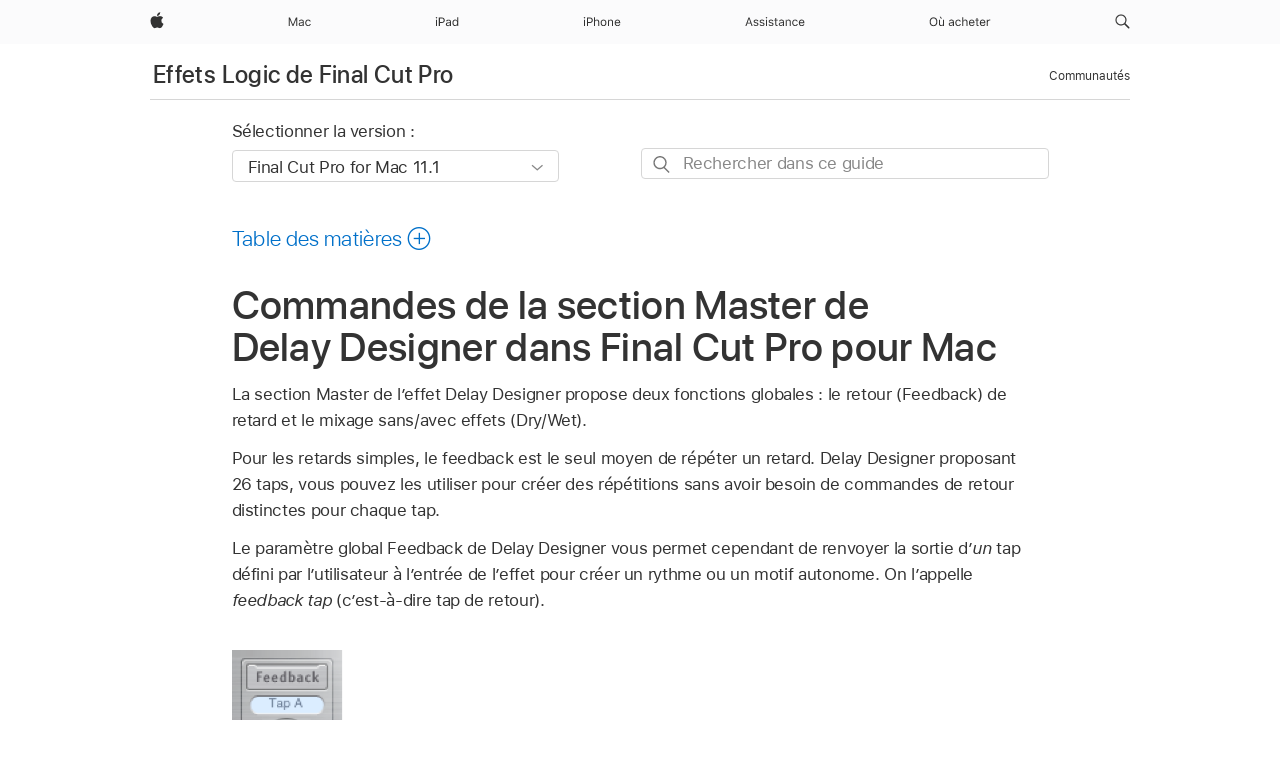

--- FILE ---
content_type: text/html;charset=utf-8
request_url: https://support.apple.com/fr-cf/guide/final-cut-pro-logic-effects/lgex92de3359/mac
body_size: 25201
content:

    
<!DOCTYPE html>
<html lang="fr" prefix="og: http://ogp.me/ns#" dir=ltr>

<head>
	<meta name="viewport" content="width=device-width, initial-scale=1" />
	<meta http-equiv="content-type" content="text/html; charset=UTF-8" />
	<title lang="fr">Commandes de la section Master de Delay Designer dans Final Cut Pro pour Mac - Assistance Apple (CF)</title>
	<link rel="dns-prefetch" href="https://www.apple.com/" />
	<link rel="preconnect" href="https://www.apple.com/" crossorigin />
	<link rel="canonical" href="https://support.apple.com/fr-cf/guide/final-cut-pro-logic-effects/lgex92de3359/mac" />
	<link rel="apple-touch-icon" href="/favicon.ico">
    <link rel="icon" type="image/png" href="/favicon.ico">
	
	
		<meta name="description" content="Dans Final Cut Pro pour Mac, les commandes incluses dans la section Master de l’effet Delay Designer incorporent deux fonctions globales : le retour (Feedback) de retard et le mixage sans/avec effets (Dry/Wet)." />
		<meta property="og:url" content="https://support.apple.com/fr-cf/guide/final-cut-pro-logic-effects/lgex92de3359/mac" />
		<meta property="og:title" content="Commandes de la section Master de Delay Designer dans Final Cut Pro pour Mac" />
		<meta property="og:description" content="Dans Final Cut Pro pour Mac, les commandes incluses dans la section Master de l’effet Delay Designer incorporent deux fonctions globales : le retour (Feedback) de retard et le mixage sans/avec effets (Dry/Wet)." />
		<meta property="og:site_name" content="Apple Support" />
		<meta property="og:locale" content="fr_CF" />
		<meta property="og:type" content="article" />
		<meta name="ac-gn-search-field[locale]" content="fr_CF" />
	

	
	
	
	
		<link rel="alternate" hreflang="en-us" href="https://support.apple.com/guide/final-cut-pro-logic-effects/lgex92de3359/mac">
	
		<link rel="alternate" hreflang="en-mk" href="https://support.apple.com/en-mk/guide/final-cut-pro-logic-effects/lgex92de3359/mac">
	
		<link rel="alternate" hreflang="ar-kw" href="https://support.apple.com/ar-kw/guide/final-cut-pro-logic-effects/lgex92de3359/mac">
	
		<link rel="alternate" hreflang="en-mn" href="https://support.apple.com/en-mn/guide/final-cut-pro-logic-effects/lgex92de3359/mac">
	
		<link rel="alternate" hreflang="gu-in" href="https://support.apple.com/gu-in/guide/final-cut-pro-logic-effects/lgex92de3359/mac">
	
		<link rel="alternate" hreflang="en-il" href="https://support.apple.com/en-il/guide/final-cut-pro-logic-effects/lgex92de3359/mac">
	
		<link rel="alternate" hreflang="en-eg" href="https://support.apple.com/en-eg/guide/final-cut-pro-logic-effects/lgex92de3359/mac">
	
		<link rel="alternate" hreflang="en-mo" href="https://support.apple.com/en-mo/guide/final-cut-pro-logic-effects/lgex92de3359/mac">
	
		<link rel="alternate" hreflang="en-in" href="https://support.apple.com/en-in/guide/final-cut-pro-logic-effects/lgex92de3359/mac">
	
		<link rel="alternate" hreflang="en-uz" href="https://support.apple.com/en-uz/guide/final-cut-pro-logic-effects/lgex92de3359/mac">
	
		<link rel="alternate" hreflang="en-ae" href="https://support.apple.com/en-ae/guide/final-cut-pro-logic-effects/lgex92de3359/mac">
	
		<link rel="alternate" hreflang="fr-ne" href="https://support.apple.com/fr-ne/guide/final-cut-pro-logic-effects/lgex92de3359/mac">
	
		<link rel="alternate" hreflang="en-mt" href="https://support.apple.com/en-mt/guide/final-cut-pro-logic-effects/lgex92de3359/mac">
	
		<link rel="alternate" hreflang="ta-in" href="https://support.apple.com/ta-in/guide/final-cut-pro-logic-effects/lgex92de3359/mac">
	
		<link rel="alternate" hreflang="zh-cn" href="https://support.apple.com/zh-cn/guide/final-cut-pro-logic-effects/lgex92de3359/mac">
	
		<link rel="alternate" hreflang="en-al" href="https://support.apple.com/en-al/guide/final-cut-pro-logic-effects/lgex92de3359/mac">
	
		<link rel="alternate" hreflang="en-is" href="https://support.apple.com/en-is/guide/final-cut-pro-logic-effects/lgex92de3359/mac">
	
		<link rel="alternate" hreflang="en-mz" href="https://support.apple.com/en-mz/guide/final-cut-pro-logic-effects/lgex92de3359/mac">
	
		<link rel="alternate" hreflang="te-in" href="https://support.apple.com/te-in/guide/final-cut-pro-logic-effects/lgex92de3359/mac">
	
		<link rel="alternate" hreflang="en-am" href="https://support.apple.com/en-am/guide/final-cut-pro-logic-effects/lgex92de3359/mac">
	
		<link rel="alternate" hreflang="fr-ml" href="https://support.apple.com/fr-ml/guide/final-cut-pro-logic-effects/lgex92de3359/mac">
	
		<link rel="alternate" hreflang="fr-mu" href="https://support.apple.com/fr-mu/guide/final-cut-pro-logic-effects/lgex92de3359/mac">
	
		<link rel="alternate" hreflang="en-ng" href="https://support.apple.com/en-ng/guide/final-cut-pro-logic-effects/lgex92de3359/mac">
	
		<link rel="alternate" hreflang="en-az" href="https://support.apple.com/en-az/guide/final-cut-pro-logic-effects/lgex92de3359/mac">
	
		<link rel="alternate" hreflang="en-vn" href="https://support.apple.com/en-vn/guide/final-cut-pro-logic-effects/lgex92de3359/mac">
	
		<link rel="alternate" hreflang="ja-jp" href="https://support.apple.com/ja-jp/guide/final-cut-pro-logic-effects/lgex92de3359/mac">
	
		<link rel="alternate" hreflang="de-ch" href="https://support.apple.com/de-ch/guide/final-cut-pro-logic-effects/lgex92de3359/mac">
	
		<link rel="alternate" hreflang="or-in" href="https://support.apple.com/or-in/guide/final-cut-pro-logic-effects/lgex92de3359/mac">
	
		<link rel="alternate" hreflang="ml-in" href="https://support.apple.com/ml-in/guide/final-cut-pro-logic-effects/lgex92de3359/mac">
	
		<link rel="alternate" hreflang="ar-qa" href="https://support.apple.com/ar-qa/guide/final-cut-pro-logic-effects/lgex92de3359/mac">
	
		<link rel="alternate" hreflang="en-jo" href="https://support.apple.com/en-jo/guide/final-cut-pro-logic-effects/lgex92de3359/mac">
	
		<link rel="alternate" hreflang="en-bh" href="https://support.apple.com/en-bh/guide/final-cut-pro-logic-effects/lgex92de3359/mac">
	
		<link rel="alternate" hreflang="es-cl" href="https://support.apple.com/es-cl/guide/final-cut-pro-logic-effects/lgex92de3359/mac">
	
		<link rel="alternate" hreflang="fr-sn" href="https://support.apple.com/fr-sn/guide/final-cut-pro-logic-effects/lgex92de3359/mac">
	
		<link rel="alternate" hreflang="fr-ca" href="https://support.apple.com/fr-ca/guide/final-cut-pro-logic-effects/lgex92de3359/mac">
	
		<link rel="alternate" hreflang="es-co" href="https://support.apple.com/es-co/guide/final-cut-pro-logic-effects/lgex92de3359/mac">
	
		<link rel="alternate" hreflang="en-bn" href="https://support.apple.com/en-bn/guide/final-cut-pro-logic-effects/lgex92de3359/mac">
	
		<link rel="alternate" hreflang="en-sa" href="https://support.apple.com/en-sa/guide/final-cut-pro-logic-effects/lgex92de3359/mac">
	
		<link rel="alternate" hreflang="ar-eg" href="https://support.apple.com/ar-eg/guide/final-cut-pro-logic-effects/lgex92de3359/mac">
	
		<link rel="alternate" hreflang="fr-be" href="https://support.apple.com/fr-be/guide/final-cut-pro-logic-effects/lgex92de3359/mac">
	
		<link rel="alternate" hreflang="en-bw" href="https://support.apple.com/en-bw/guide/final-cut-pro-logic-effects/lgex92de3359/mac">
	
		<link rel="alternate" hreflang="en-by" href="https://support.apple.com/en-by/guide/final-cut-pro-logic-effects/lgex92de3359/mac">
	
		<link rel="alternate" hreflang="fr-fr" href="https://support.apple.com/fr-fr/guide/final-cut-pro-logic-effects/lgex92de3359/mac">
	
		<link rel="alternate" hreflang="en-ke" href="https://support.apple.com/en-ke/guide/final-cut-pro-logic-effects/lgex92de3359/mac">
	
		<link rel="alternate" hreflang="en-kg" href="https://support.apple.com/en-kg/guide/final-cut-pro-logic-effects/lgex92de3359/mac">
	
		<link rel="alternate" hreflang="en-om" href="https://support.apple.com/en-om/guide/final-cut-pro-logic-effects/lgex92de3359/mac">
	
		<link rel="alternate" hreflang="en-ca" href="https://support.apple.com/en-ca/guide/final-cut-pro-logic-effects/lgex92de3359/mac">
	
		<link rel="alternate" hreflang="en-ge" href="https://support.apple.com/en-ge/guide/final-cut-pro-logic-effects/lgex92de3359/mac">
	
		<link rel="alternate" hreflang="fr-tn" href="https://support.apple.com/fr-tn/guide/final-cut-pro-logic-effects/lgex92de3359/mac">
	
		<link rel="alternate" hreflang="ar-ae" href="https://support.apple.com/ar-ae/guide/final-cut-pro-logic-effects/lgex92de3359/mac">
	
		<link rel="alternate" hreflang="de-at" href="https://support.apple.com/de-at/guide/final-cut-pro-logic-effects/lgex92de3359/mac">
	
		<link rel="alternate" hreflang="en-kw" href="https://support.apple.com/en-kw/guide/final-cut-pro-logic-effects/lgex92de3359/mac">
	
		<link rel="alternate" hreflang="bn-in" href="https://support.apple.com/bn-in/guide/final-cut-pro-logic-effects/lgex92de3359/mac">
	
		<link rel="alternate" hreflang="en-kz" href="https://support.apple.com/en-kz/guide/final-cut-pro-logic-effects/lgex92de3359/mac">
	
		<link rel="alternate" hreflang="en-gu" href="https://support.apple.com/en-gu/guide/final-cut-pro-logic-effects/lgex92de3359/mac">
	
		<link rel="alternate" hreflang="en-gw" href="https://support.apple.com/en-gw/guide/final-cut-pro-logic-effects/lgex92de3359/mac">
	
		<link rel="alternate" hreflang="fr-cf" href="https://support.apple.com/fr-cf/guide/final-cut-pro-logic-effects/lgex92de3359/mac">
	
		<link rel="alternate" hreflang="pa-in" href="https://support.apple.com/pa-in/guide/final-cut-pro-logic-effects/lgex92de3359/mac">
	
		<link rel="alternate" hreflang="fr-ci" href="https://support.apple.com/fr-ci/guide/final-cut-pro-logic-effects/lgex92de3359/mac">
	
		<link rel="alternate" hreflang="fr-ch" href="https://support.apple.com/fr-ch/guide/final-cut-pro-logic-effects/lgex92de3359/mac">
	
		<link rel="alternate" hreflang="es-us" href="https://support.apple.com/es-us/guide/final-cut-pro-logic-effects/lgex92de3359/mac">
	
		<link rel="alternate" hreflang="kn-in" href="https://support.apple.com/kn-in/guide/final-cut-pro-logic-effects/lgex92de3359/mac">
	
		<link rel="alternate" hreflang="fr-gn" href="https://support.apple.com/fr-gn/guide/final-cut-pro-logic-effects/lgex92de3359/mac">
	
		<link rel="alternate" hreflang="fr-cm" href="https://support.apple.com/fr-cm/guide/final-cut-pro-logic-effects/lgex92de3359/mac">
	
		<link rel="alternate" hreflang="fr-gq" href="https://support.apple.com/fr-gq/guide/final-cut-pro-logic-effects/lgex92de3359/mac">
	
		<link rel="alternate" hreflang="en-lb" href="https://support.apple.com/en-lb/guide/final-cut-pro-logic-effects/lgex92de3359/mac">
	
		<link rel="alternate" hreflang="en-tj" href="https://support.apple.com/en-tj/guide/final-cut-pro-logic-effects/lgex92de3359/mac">
	
		<link rel="alternate" hreflang="en-tm" href="https://support.apple.com/en-tm/guide/final-cut-pro-logic-effects/lgex92de3359/mac">
	
		<link rel="alternate" hreflang="en-ph" href="https://support.apple.com/en-ph/guide/final-cut-pro-logic-effects/lgex92de3359/mac">
	
		<link rel="alternate" hreflang="ar-sa" href="https://support.apple.com/ar-sa/guide/final-cut-pro-logic-effects/lgex92de3359/mac">
	
		<link rel="alternate" hreflang="en-lk" href="https://support.apple.com/en-lk/guide/final-cut-pro-logic-effects/lgex92de3359/mac">
	
		<link rel="alternate" hreflang="ca-es" href="https://support.apple.com/ca-es/guide/final-cut-pro-logic-effects/lgex92de3359/mac">
	
		<link rel="alternate" hreflang="de-de" href="https://support.apple.com/de-de/guide/final-cut-pro-logic-effects/lgex92de3359/mac">
	
		<link rel="alternate" hreflang="fr-ma" href="https://support.apple.com/fr-ma/guide/final-cut-pro-logic-effects/lgex92de3359/mac">
	
		<link rel="alternate" hreflang="zh-hk" href="https://support.apple.com/zh-hk/guide/final-cut-pro-logic-effects/lgex92de3359/mac">
	
		<link rel="alternate" hreflang="ko-kr" href="https://support.apple.com/ko-kr/guide/final-cut-pro-logic-effects/lgex92de3359/mac">
	
		<link rel="alternate" hreflang="de-li" href="https://support.apple.com/de-li/guide/final-cut-pro-logic-effects/lgex92de3359/mac">
	
		<link rel="alternate" hreflang="ar-bh" href="https://support.apple.com/ar-bh/guide/final-cut-pro-logic-effects/lgex92de3359/mac">
	
		<link rel="alternate" hreflang="es-es" href="https://support.apple.com/es-es/guide/final-cut-pro-logic-effects/lgex92de3359/mac">
	
		<link rel="alternate" hreflang="ar-jo" href="https://support.apple.com/ar-jo/guide/final-cut-pro-logic-effects/lgex92de3359/mac">
	
		<link rel="alternate" hreflang="fr-mg" href="https://support.apple.com/fr-mg/guide/final-cut-pro-logic-effects/lgex92de3359/mac">
	
		<link rel="alternate" hreflang="es-mx" href="https://support.apple.com/es-mx/guide/final-cut-pro-logic-effects/lgex92de3359/mac">
	
		<link rel="alternate" hreflang="ur-in" href="https://support.apple.com/ur-in/guide/final-cut-pro-logic-effects/lgex92de3359/mac">
	
		<link rel="alternate" hreflang="ar-om" href="https://support.apple.com/ar-om/guide/final-cut-pro-logic-effects/lgex92de3359/mac">
	
		<link rel="alternate" hreflang="en-qa" href="https://support.apple.com/en-qa/guide/final-cut-pro-logic-effects/lgex92de3359/mac">
	
		<link rel="alternate" hreflang="mr-in" href="https://support.apple.com/mr-in/guide/final-cut-pro-logic-effects/lgex92de3359/mac">
	
		<link rel="alternate" hreflang="en-md" href="https://support.apple.com/en-md/guide/final-cut-pro-logic-effects/lgex92de3359/mac">
	
		<link rel="alternate" hreflang="de-lu" href="https://support.apple.com/de-lu/guide/final-cut-pro-logic-effects/lgex92de3359/mac">
	
		<link rel="alternate" hreflang="fr-lu" href="https://support.apple.com/fr-lu/guide/final-cut-pro-logic-effects/lgex92de3359/mac">
	
		<link rel="alternate" hreflang="en-me" href="https://support.apple.com/en-me/guide/final-cut-pro-logic-effects/lgex92de3359/mac">
	

		<link rel="preload" as="style" href="/clientside/build/apd-sasskit.built.css" onload="this.onload=null;this.rel='stylesheet'">
		<noscript>
			<link rel="stylesheet" href="/clientside/build/apd-sasskit.built.css" type="text/css" />
		</noscript>

		
			<link rel="preload" as="style" href="/clientside/build/app-apd.css" onload="this.onload=null;this.rel='stylesheet'">
			<noscript>
				<link rel="stylesheet" href="/clientside/build/app-apd.css" type="text/css" />
			</noscript>
    	

	
    <link rel="preload" as="style"
        href="//www.apple.com/wss/fonts?families=SF+Pro,v1:200,300,400,500,600|SF+Pro+Icons,v1"
        onload="this.onload=null;this.rel='stylesheet'">
    <noscript>
        <link rel="stylesheet" href="//www.apple.com/wss/fonts?families=SF+Pro,v1:200,300,400,500,600|SF+Pro+Icons,v1" type="text/css" />
    </noscript>


	<script>
 
    var _applemd = {
        page: {
            
            site_section: "kb",
            
            content_type: "bk",
            info_type: "",
            topics: "",
            in_house: "",
            locale: "fr-cf",
            
                content_template: "topic",
            
            friendly_content: {
                title: `Effets Logic de Final Cut Pro`,
                publish_date: "03272025",
                
                    topic_id:   "LGEX92DE3359",
                    article_id        :   "BK_B899D5BC214B25367C8BBE5D3716946E_LGEX92DE3359",
                    product_version   :   "final-cut-pro-logic-effects, 11.1",
                    os_version        :   "Final Cut Pro for Mac 11.1, 14.6",
                    article_version   :   "1"
                
            },
            
            
        },
        
            product: "final-cut-pro-logic-effects"
        
    };
    const isMobilePlayer = /iPhone|iPod|Android/i.test(navigator.userAgent);
    

</script>

	
	<script>
		var data = {	
			showHelpFulfeedBack: true,
			id: "BK_B899D5BC214B25367C8BBE5D3716946E_LGEX92DE3359",
			locale: "fr_FR",
			podCookie: "cf~fr",
			source : "",
			isSecureEnv: false,
			dtmPageSource: "topic",
			domain: "support.apple.com",
			isNeighborJsEnabled: true,
            dtmPageName: "acs.pageload"
		}
		window.appState = JSON.stringify(data);
	</script>
	 
		<script src="/clientside/build/nn.js" type="text/javascript" charset="utf-8"></script>
<script>
    
     var neighborInitData = {
        appDataSchemaVersion: '1.0.0',
        webVitalDataThrottlingPercentage: 100,
        reportThrottledWebVitalDataTypes: ['system:dom-content-loaded', 'system:load', 'system:unfocus', 'system:focus', 'system:unload', 'system:page-hide', 'system:visibility-change-visible', 'system:visibility-change-hidden', 'system:event', 'app:load', 'app:unload', 'app:event'],
        trackMarcomSearch: true,
        trackSurvey: true,
        
        endpoint: 'https://supportmetrics.apple.com/content/services/stats'
    }
</script>

	



</head>


	<body dir="ltr" data-istaskopen="false" lang="fr" class="ac-gn-current-support no-js AppleTopic apd-topic dark-mode-enabled" data-designversion="2" itemscope
		itemtype="https://schema.org/TechArticle">

    
	
		





		 <meta name="globalnav-store-key" content="S2A49YFKJF2JAT22K" />
<meta name="globalnav-search-field[name]" content="q" />
<meta name="globalnav-search-field[action]" content="https://support.apple.com/kb/index" />
<meta name="globalnav-search-field[src]" content="globalnav_support" />
<meta name="globalnav-search-field[type]" content="organic" />
<meta name="globalnav-search-field[page]" content="search" />
<meta name="globalnav-search-field[locale]" content="fr_CF" />
<meta name="globalnav-search-field[placeholder]" content="Rechercher dans l’assistance" />
<link
  rel="stylesheet"
  type="text/css"
  href="https://www.apple.com/api-www/global-elements/global-header/v1/assets/globalheader.css"
/>
<div id="globalheader" class="globalnav-scrim globalheader-light"><aside id="globalmessage-segment" lang="fr-CF" dir="ltr" class="globalmessage-segment"><ul data-strings="{}" class="globalmessage-segment-content"></ul></aside><nav id="globalnav" lang="fr-CF" dir="ltr" aria-label="Global" data-analytics-element-engagement-start="globalnav:onFlyoutOpen" data-analytics-element-engagement-end="globalnav:onFlyoutClose" data-analytics-activitymap-region-id="global nav" data-analytics-region="global nav" class="globalnav no-js   "><div class="globalnav-content"><div class="globalnav-item globalnav-menuback"><button aria-label="Menu principal" class="globalnav-menuback-button"><span class="globalnav-chevron-icon"><svg height="48" viewBox="0 0 9 48" width="9" xmlns="http://www.w3.org/2000/svg"><path d="m1.5618 24.0621 6.5581-6.4238c.2368-.2319.2407-.6118.0088-.8486-.2324-.2373-.6123-.2407-.8486-.0088l-7 6.8569c-.1157.1138-.1807.2695-.1802.4316.001.1621.0674.3174.1846.4297l7 6.7241c.1162.1118.2661.1675.4155.1675.1577 0 .3149-.062.4326-.1846.2295-.2388.2222-.6187-.0171-.8481z"></path></svg></span></button></div><ul id="globalnav-list" class="globalnav-list"><li data-analytics-element-engagement="globalnav hover - apple" class="
				globalnav-item
				globalnav-item-apple
				
				
			"><a href="https://www.apple.com/cf/" data-globalnav-item-name="apple" data-analytics-title="apple home" aria-label="Apple" class="globalnav-link globalnav-link-apple"><span class="globalnav-image-regular globalnav-link-image"><svg height="44" viewBox="0 0 14 44" width="14" xmlns="http://www.w3.org/2000/svg"><path d="m13.0729 17.6825a3.61 3.61 0 0 0 -1.7248 3.0365 3.5132 3.5132 0 0 0 2.1379 3.2223 8.394 8.394 0 0 1 -1.0948 2.2618c-.6816.9812-1.3943 1.9623-2.4787 1.9623s-1.3633-.63-2.613-.63c-1.2187 0-1.6525.6507-2.644.6507s-1.6834-.9089-2.4787-2.0243a9.7842 9.7842 0 0 1 -1.6628-5.2776c0-3.0984 2.014-4.7405 3.9969-4.7405 1.0535 0 1.9314.6919 2.5924.6919.63 0 1.6112-.7333 2.8092-.7333a3.7579 3.7579 0 0 1 3.1604 1.5802zm-3.7284-2.8918a3.5615 3.5615 0 0 0 .8469-2.22 1.5353 1.5353 0 0 0 -.031-.32 3.5686 3.5686 0 0 0 -2.3445 1.2084 3.4629 3.4629 0 0 0 -.8779 2.1585 1.419 1.419 0 0 0 .031.2892 1.19 1.19 0 0 0 .2169.0207 3.0935 3.0935 0 0 0 2.1586-1.1368z"></path></svg></span><span class="globalnav-image-compact globalnav-link-image"><svg height="48" viewBox="0 0 17 48" width="17" xmlns="http://www.w3.org/2000/svg"><path d="m15.5752 19.0792a4.2055 4.2055 0 0 0 -2.01 3.5376 4.0931 4.0931 0 0 0 2.4908 3.7542 9.7779 9.7779 0 0 1 -1.2755 2.6351c-.7941 1.1431-1.6244 2.2862-2.8878 2.2862s-1.5883-.734-3.0443-.734c-1.42 0-1.9252.7581-3.08.7581s-1.9611-1.0589-2.8876-2.3584a11.3987 11.3987 0 0 1 -1.9373-6.1487c0-3.61 2.3464-5.523 4.6566-5.523 1.2274 0 2.25.8062 3.02.8062.734 0 1.8771-.8543 3.2729-.8543a4.3778 4.3778 0 0 1 3.6822 1.841zm-6.8586-2.0456a1.3865 1.3865 0 0 1 -.2527-.024 1.6557 1.6557 0 0 1 -.0361-.337 4.0341 4.0341 0 0 1 1.0228-2.5148 4.1571 4.1571 0 0 1 2.7314-1.4078 1.7815 1.7815 0 0 1 .0361.373 4.1487 4.1487 0 0 1 -.9867 2.587 3.6039 3.6039 0 0 1 -2.5148 1.3236z"></path></svg></span><span class="globalnav-link-text">Apple</span></a></li><li data-topnav-flyout-item="menu" data-topnav-flyout-label="Menu" role="none" class="globalnav-item globalnav-menu"><div data-topnav-flyout="menu" class="globalnav-flyout"><div class="globalnav-menu-list"><div data-analytics-element-engagement="globalnav hover - mac" class="
				globalnav-item
				globalnav-item-mac
				globalnav-item-menu
				
			"><ul role="none" class="globalnav-submenu-trigger-group"><li class="globalnav-submenu-trigger-item"><a href="https://www.apple.com/cf/mac/" data-globalnav-item-name="mac" data-topnav-flyout-trigger-compact="true" data-analytics-title="mac" data-analytics-element-engagement="hover - mac" aria-label="Mac" class="globalnav-link globalnav-submenu-trigger-link globalnav-link-mac"><span class="globalnav-link-text-container"><span class="globalnav-image-regular globalnav-link-image"><svg height="44" viewBox="0 0 23 44" width="23" xmlns="http://www.w3.org/2000/svg"><path d="m8.1558 25.9987v-6.457h-.0703l-2.666 6.457h-.8907l-2.666-6.457h-.0703v6.457h-.9844v-8.4551h1.2246l2.8945 7.0547h.0938l2.8945-7.0547h1.2246v8.4551zm2.5166-1.7696c0-1.1309.832-1.7812 2.3027-1.8691l1.8223-.1113v-.5742c0-.7793-.4863-1.207-1.4297-1.207-.7559 0-1.2832.2871-1.4238.7852h-1.0195c.1348-1.0137 1.1309-1.6816 2.4785-1.6816 1.541 0 2.4023.791 2.4023 2.1035v4.3242h-.9609v-.9318h-.0938c-.4102.6738-1.1016 1.043-1.9453 1.043-1.2246 0-2.1328-.7266-2.1328-1.8809zm4.125-.5859v-.5801l-1.6992.1113c-.9609.0645-1.3828.3984-1.3828 1.0312 0 .6445.5449 1.0195 1.2773 1.0195 1.0371.0001 1.8047-.6796 1.8047-1.5819zm6.958-2.0273c-.1641-.627-.7207-1.1367-1.6289-1.1367-1.1367 0-1.8516.9082-1.8516 2.3379 0 1.459.7266 2.3848 1.8516 2.3848.8496 0 1.4414-.3926 1.6289-1.1074h1.0195c-.1816 1.1602-1.125 2.0156-2.6426 2.0156-1.7695 0-2.9004-1.2832-2.9004-3.293 0-1.9688 1.125-3.2461 2.8945-3.2461 1.5352 0 2.4727.9199 2.6484 2.0449z"></path></svg></span><span class="globalnav-link-text">Mac</span></span></a></li></ul></div><div data-analytics-element-engagement="globalnav hover - ipad" class="
				globalnav-item
				globalnav-item-ipad
				globalnav-item-menu
				
			"><ul role="none" class="globalnav-submenu-trigger-group"><li class="globalnav-submenu-trigger-item"><a href="https://www.apple.com/cf/ipad/" data-globalnav-item-name="ipad" data-topnav-flyout-trigger-compact="true" data-analytics-title="ipad" data-analytics-element-engagement="hover - ipad" aria-label="iPad" class="globalnav-link globalnav-submenu-trigger-link globalnav-link-ipad"><span class="globalnav-link-text-container"><span class="globalnav-image-regular globalnav-link-image"><svg height="44" viewBox="0 0 24 44" width="24" xmlns="http://www.w3.org/2000/svg"><path d="m14.9575 23.7002c0 .902-.768 1.582-1.805 1.582-.732 0-1.277-.375-1.277-1.02 0-.632.422-.966 1.383-1.031l1.699-.111zm-1.395-4.072c-1.347 0-2.343.668-2.478 1.681h1.019c.141-.498.668-.785 1.424-.785.944 0 1.43.428 1.43 1.207v.574l-1.822.112c-1.471.088-2.303.738-2.303 1.869 0 1.154.908 1.881 2.133 1.881.844 0 1.535-.369 1.945-1.043h.094v.931h.961v-4.324c0-1.312-.862-2.103-2.403-2.103zm6.769 5.575c-1.155 0-1.846-.885-1.846-2.361 0-1.471.697-2.362 1.846-2.362 1.142 0 1.857.914 1.857 2.362 0 1.459-.709 2.361-1.857 2.361zm1.834-8.027v3.503h-.088c-.358-.691-1.102-1.107-1.981-1.107-1.605 0-2.654 1.289-2.654 3.27 0 1.986 1.037 3.269 2.654 3.269.873 0 1.623-.416 2.022-1.119h.093v1.008h.961v-8.824zm-15.394 4.869h-1.863v-3.563h1.863c1.225 0 1.899.639 1.899 1.799 0 1.119-.697 1.764-1.899 1.764zm.276-4.5h-3.194v8.455h1.055v-3.018h2.127c1.588 0 2.719-1.119 2.719-2.701 0-1.611-1.108-2.736-2.707-2.736zm-6.064 8.454h1.008v-6.316h-1.008zm-.199-8.237c0-.387.316-.704.703-.704s.703.317.703.704c0 .386-.316.703-.703.703s-.703-.317-.703-.703z"></path></svg></span><span class="globalnav-link-text">iPad</span></span></a></li></ul></div><div data-analytics-element-engagement="globalnav hover - iphone" class="
				globalnav-item
				globalnav-item-iphone
				globalnav-item-menu
				
			"><ul role="none" class="globalnav-submenu-trigger-group"><li class="globalnav-submenu-trigger-item"><a href="https://www.apple.com/cf/iphone/" data-globalnav-item-name="iphone" data-topnav-flyout-trigger-compact="true" data-analytics-title="iphone" data-analytics-element-engagement="hover - iphone" aria-label="iPhone" class="globalnav-link globalnav-submenu-trigger-link globalnav-link-iphone"><span class="globalnav-link-text-container"><span class="globalnav-image-regular globalnav-link-image"><svg height="44" viewBox="0 0 38 44" width="38" xmlns="http://www.w3.org/2000/svg"><path d="m32.7129 22.3203h3.48c-.023-1.119-.691-1.857-1.693-1.857-1.008 0-1.711.738-1.787 1.857zm4.459 2.045c-.293 1.078-1.277 1.746-2.66 1.746-1.752 0-2.848-1.266-2.848-3.264 0-1.986 1.113-3.275 2.848-3.275 1.705 0 2.742 1.213 2.742 3.176v.386h-4.541v.047c.053 1.248.75 2.039 1.822 2.039.815 0 1.366-.298 1.629-.855zm-12.282-4.682h.961v.996h.094c.316-.697.932-1.107 1.898-1.107 1.418 0 2.209.838 2.209 2.338v4.09h-1.007v-3.844c0-1.137-.481-1.676-1.489-1.676s-1.658.674-1.658 1.781v3.739h-1.008zm-2.499 3.158c0-1.5-.674-2.361-1.869-2.361-1.196 0-1.87.861-1.87 2.361 0 1.495.674 2.362 1.87 2.362 1.195 0 1.869-.867 1.869-2.362zm-4.782 0c0-2.033 1.114-3.269 2.913-3.269 1.798 0 2.912 1.236 2.912 3.269 0 2.028-1.114 3.27-2.912 3.27-1.799 0-2.913-1.242-2.913-3.27zm-6.636-5.666h1.008v3.504h.093c.317-.697.979-1.107 1.946-1.107 1.336 0 2.179.855 2.179 2.338v4.09h-1.007v-3.844c0-1.119-.504-1.676-1.459-1.676-1.131 0-1.752.715-1.752 1.781v3.739h-1.008zm-6.015 4.87h1.863c1.202 0 1.899-.645 1.899-1.764 0-1.16-.674-1.799-1.899-1.799h-1.863zm2.139-4.5c1.599 0 2.707 1.125 2.707 2.736 0 1.582-1.131 2.701-2.719 2.701h-2.127v3.018h-1.055v-8.455zm-6.114 8.454h1.008v-6.316h-1.008zm-.2-8.238c0-.386.317-.703.703-.703.387 0 .704.317.704.703 0 .387-.317.704-.704.704-.386 0-.703-.317-.703-.704z"></path></svg></span><span class="globalnav-link-text">iPhone</span></span></a></li></ul></div><div data-analytics-element-engagement="globalnav hover - support" class="
				globalnav-item
				globalnav-item-support
				globalnav-item-menu
				
			"><ul role="none" class="globalnav-submenu-trigger-group"><li class="globalnav-submenu-trigger-item"><a href="https://support.apple.com/fr-cf/?cid=gn-ols-home-hp-tab" data-globalnav-item-name="support" data-topnav-flyout-trigger-compact="true" data-analytics-title="support" data-analytics-element-engagement="hover - support" data-analytics-exit-link="true" aria-label="Assistance" class="globalnav-link globalnav-submenu-trigger-link globalnav-link-support"><span class="globalnav-link-text-container"><span class="globalnav-image-regular globalnav-link-image"><svg height="44" viewBox="0 0 60 44" width="60" xmlns="http://www.w3.org/2000/svg"><path d="m5.6903 23.5715h-3.3633l-.8496 2.4199h-1.1074l3.1172-8.4551h1.043l3.1172 8.4551h-1.1075zm-3.0527-.8965h2.7422l-1.3242-3.7734h-.0938zm8.3354-3.1113c1.3242 0 2.2441.6562 2.3789 1.6934h-.9961c-.1348-.5039-.627-.8379-1.3887-.8379-.75 0-1.3359.3809-1.3359.9434 0 .4336.3516.7031 1.0957.8848l.9727.2344c1.1895.2871 1.7637.8027 1.7637 1.7109 0 1.1309-1.0957 1.9102-2.5312 1.9102-1.4062 0-2.373-.6738-2.4844-1.7227h1.0371c.1699.5332.6738.873 1.4824.873.8496 0 1.459-.4043 1.459-.9844 0-.4336-.3281-.7266-1.002-.8906l-1.084-.2637c-1.1836-.2871-1.7227-.7969-1.7227-1.7109.0001-1.0489 1.0137-1.8399 2.3555-1.8399zm6.044 0c1.3242 0 2.2441.6562 2.3789 1.6934h-.9961c-.1348-.5039-.627-.8379-1.3887-.8379-.75 0-1.3359.3809-1.3359.9434 0 .4336.3516.7031 1.0957.8848l.9727.2344c1.1895.2871 1.7637.8027 1.7637 1.7109 0 1.1309-1.0957 1.9102-2.5312 1.9102-1.4063 0-2.373-.6738-2.4844-1.7227h1.0371c.1699.5332.6738.873 1.4824.873.8496 0 1.459-.4043 1.459-.9844 0-.4336-.3281-.7266-1.002-.8906l-1.084-.2637c-1.1836-.2871-1.7227-.7969-1.7227-1.7109 0-1.0489 1.0137-1.8399 2.3555-1.8399zm3.7763-1.8106c0-.3867.3164-.7031.7031-.7031s.7031.3164.7031.7031-.3164.7031-.7031.7031-.7031-.3164-.7031-.7031zm.1993 1.9219h1.0078v6.3164h-1.0078zm5.0185-.1113c1.3242 0 2.2441.6562 2.3789 1.6934h-.9961c-.1348-.5039-.627-.8379-1.3887-.8379-.75 0-1.3359.3809-1.3359.9434 0 .4336.3516.7031 1.0957.8848l.9727.2344c1.1895.2871 1.7637.8027 1.7637 1.7109 0 1.1309-1.0957 1.9102-2.5312 1.9102-1.4062 0-2.373-.6738-2.4844-1.7227h1.0371c.1699.5332.6738.873 1.4824.873.8496 0 1.459-.4043 1.459-.9844 0-.4336-.3281-.7266-1.002-.8906l-1.084-.2637c-1.1836-.2871-1.7227-.7969-1.7227-1.7109 0-1.0489 1.0137-1.8399 2.3555-1.8399zm5.3237-1.5235v1.6348h1.4062v.8438h-1.4062v3.5742c0 .7441.2812 1.0605.9375 1.0605.1816 0 .2812-.0059.4688-.0234v.8496c-.1992.0352-.3926.0586-.5918.0586-1.3008 0-1.8223-.4805-1.8223-1.6875v-3.832h-1.0195v-.8438h1.0195v-1.6348zm2.4346 6.1817c0-1.1309.832-1.7812 2.3027-1.8691l1.8223-.1113v-.5742c0-.7793-.4863-1.207-1.4297-1.207-.7559 0-1.2832.2871-1.4238.7852h-1.0195c.1348-1.0137 1.1309-1.6816 2.4785-1.6816 1.541 0 2.4023.791 2.4023 2.1035v4.3242h-.9609v-.9316h-.0938c-.4102.6738-1.1016 1.043-1.9453 1.043-1.2246-.0003-2.1328-.7268-2.1328-1.8811zm4.125-.586v-.5801l-1.6992.1113c-.9609.0645-1.3828.3984-1.3828 1.0312 0 .6445.5449 1.0195 1.2773 1.0195 1.0371.0002 1.8047-.6795 1.8047-1.5819zm2.751-3.9609h.9609v.9961h.0938c.3164-.6973.9316-1.1074 1.8984-1.1074 1.418 0 2.209.8379 2.209 2.3379v4.0898h-1.0078v-3.8438c0-1.1367-.4805-1.6758-1.4883-1.6758s-1.6582.6738-1.6582 1.7812v3.7383h-1.0078zm11.0889 1.9336c-.1641-.627-.7207-1.1367-1.6289-1.1367-1.1367 0-1.8516.9082-1.8516 2.3379 0 1.459.7266 2.3848 1.8516 2.3848.8496 0 1.4414-.3926 1.6289-1.1074h1.0195c-.1816 1.1602-1.125 2.0156-2.6426 2.0156-1.7695 0-2.9004-1.2832-2.9004-3.293 0-1.9688 1.125-3.2461 2.8945-3.2461 1.5352 0 2.4727.9199 2.6484 2.0449zm7.5795 2.748c-.293 1.0781-1.2773 1.7461-2.6602 1.7461-1.752 0-2.8477-1.2656-2.8477-3.2637 0-1.9863 1.1133-3.2754 2.8477-3.2754 1.7051 0 2.7422 1.2129 2.7422 3.1758v.3867h-4.541v.0469c.0527 1.248.75 2.0391 1.8223 2.0391.8145 0 1.3652-.2988 1.6289-.8555zm-4.4589-2.0449h3.4805c-.0234-1.1191-.6914-1.8574-1.6934-1.8574-1.0078 0-1.711.7383-1.7871 1.8574z"></path></svg></span><span class="globalnav-link-text">Assistance</span></span></a></li></ul></div><div data-analytics-element-engagement="globalnav hover - where-to-buy" class="
				globalnav-item
				globalnav-item-where-to-buy
				globalnav-item-menu
				
			"><ul role="none" class="globalnav-submenu-trigger-group"><li class="globalnav-submenu-trigger-item"><a href="https://www.apple.com/cf/buy/" data-globalnav-item-name="where-to-buy" data-topnav-flyout-trigger-compact="true" data-analytics-title="where to buy" data-analytics-element-engagement="hover - where to buy" aria-label="Où acheter" class="globalnav-link globalnav-submenu-trigger-link globalnav-link-where-to-buy"><span class="globalnav-link-text-container"><span class="globalnav-image-regular globalnav-link-image"><svg height="44" viewBox="0 0 62 44" width="62" xmlns="http://www.w3.org/2000/svg"><path d="m8.3878 21.767c0 2.7012-1.4648 4.4297-3.8789 4.4297-2.4258 0-3.8789-1.7227-3.8789-4.4297 0-2.7188 1.4883-4.4238 3.8789-4.4238 2.4024 0 3.8789 1.7109 3.8789 4.4238zm-6.6738 0c0 2.0977 1.0371 3.457 2.7949 3.457 1.7344 0 2.7949-1.3594 2.7949-3.457 0-2.1152-1.0664-3.4512-2.7949-3.4512-1.7226.0001-2.7949 1.336-2.7949 3.4512zm13.3628 4.2305h-.9609v-.9902h-.0938c-.3164.7031-.9902 1.1016-1.957 1.1016-1.418 0-2.1562-.8438-2.1562-2.3379v-4.0898h1.0078v3.8438c0 1.1367.4219 1.6641 1.4297 1.6641 1.1133 0 1.7227-.6621 1.7227-1.7695v-3.7383h1.0078v6.3162zm-4.3946-9.1875h1.207l1.0371 1.9922h-.8906zm9.0645 7.418c0-1.1309.832-1.7812 2.3027-1.8691l1.8223-.1113v-.5742c0-.7793-.4863-1.207-1.4297-1.207-.7559 0-1.2832.2871-1.4238.7852h-1.0195c.1348-1.0137 1.1309-1.6816 2.4785-1.6816 1.541 0 2.4023.791 2.4023 2.1035v4.3242h-.9609v-.9316h-.0938c-.4102.6738-1.1016 1.043-1.9453 1.043-1.2246-.0003-2.1328-.7268-2.1328-1.8811zm4.125-.586v-.58l-1.6992.1113c-.9609.0645-1.3828.3984-1.3828 1.0312 0 .6445.5449 1.0195 1.2773 1.0195 1.0371.0001 1.8047-.6796 1.8047-1.582zm6.958-2.0273c-.1641-.627-.7207-1.1367-1.6289-1.1367-1.1367 0-1.8516.9082-1.8516 2.3379 0 1.459.7266 2.3848 1.8516 2.3848.8496 0 1.4414-.3926 1.6289-1.1074h1.0195c-.1816 1.1602-1.125 2.0156-2.6426 2.0156-1.7695 0-2.9004-1.2832-2.9004-3.293 0-1.9688 1.125-3.2461 2.8945-3.2461 1.5352 0 2.4727.9199 2.6484 2.0449zm2.4468-4.4414h1.0078v3.5039h.0938c.3164-.6973.9785-1.1074 1.9453-1.1074 1.3359 0 2.1797.8555 2.1797 2.3379v4.0898h-1.0078v-3.8438c0-1.1191-.5039-1.6758-1.459-1.6758-1.1309 0-1.752.7148-1.752 1.7812v3.7383h-1.0078zm12.1377 7.1894c-.293 1.0781-1.2773 1.7461-2.6602 1.7461-1.752 0-2.8477-1.2656-2.8477-3.2637 0-1.9863 1.1133-3.2754 2.8477-3.2754 1.7051 0 2.7422 1.2129 2.7422 3.1758v.3867h-4.541v.0469c.0527 1.248.75 2.0391 1.8223 2.0391.8145 0 1.3652-.2988 1.6289-.8555zm-4.459-2.0449h3.4805c-.0234-1.1191-.6914-1.8574-1.6934-1.8574-1.0078 0-1.7109.7383-1.7871 1.8574zm7.4326-4.2715v1.6348h1.4062v.8438h-1.4062v3.5742c0 .7441.2812 1.0605.9375 1.0605.1816 0 .2812-.0059.4688-.0234v.8496c-.1992.0352-.3926.0586-.5918.0586-1.3008 0-1.8223-.4805-1.8223-1.6875v-3.832h-1.0195v-.8438h1.0195v-1.6348zm7.9131 6.3164c-.293 1.0781-1.2773 1.7461-2.6602 1.7461-1.752 0-2.8477-1.2656-2.8477-3.2637 0-1.9863 1.1133-3.2754 2.8477-3.2754 1.7051 0 2.7422 1.2129 2.7422 3.1758v.3867h-4.541v.0469c.0527 1.248.75 2.0391 1.8223 2.0391.8145 0 1.3652-.2988 1.6289-.8555zm-4.459-2.0449h3.4805c-.0234-1.1191-.6914-1.8574-1.6934-1.8574-1.0078 0-1.7109.7383-1.7871 1.8574zm6.0034-2.6367h.9609v.9375h.0938c.1875-.6152.9141-1.0488 1.752-1.0488.1641 0 .375.0117.5039.0293v1.0078c-.082-.0234-.4453-.0586-.6445-.0586-.9609 0-1.6582.6445-1.6582 1.5352v3.9141h-1.0078v-6.3165z"></path></svg></span><span class="globalnav-link-text">Où acheter</span></span></a></li></ul></div></div></div></li><li data-topnav-flyout-label="Rechercher sur apple.com" data-analytics-title="open - search field" class="globalnav-item globalnav-search"><a role="button" id="globalnav-menubutton-link-search" href="https://support.apple.com/kb/index?page=search&locale=fr_CF" data-topnav-flyout-trigger-regular="true" data-topnav-flyout-trigger-compact="true" aria-label="Rechercher sur apple.com" data-analytics-title="open - search field" class="globalnav-link globalnav-link-search"><span class="globalnav-image-regular"><svg xmlns="http://www.w3.org/2000/svg" width="15px" height="44px" viewBox="0 0 15 44">
<path d="M14.298,27.202l-3.87-3.87c0.701-0.929,1.122-2.081,1.122-3.332c0-3.06-2.489-5.55-5.55-5.55c-3.06,0-5.55,2.49-5.55,5.55 c0,3.061,2.49,5.55,5.55,5.55c1.251,0,2.403-0.421,3.332-1.122l3.87,3.87c0.151,0.151,0.35,0.228,0.548,0.228 s0.396-0.076,0.548-0.228C14.601,27.995,14.601,27.505,14.298,27.202z M1.55,20c0-2.454,1.997-4.45,4.45-4.45 c2.454,0,4.45,1.997,4.45,4.45S8.454,24.45,6,24.45C3.546,24.45,1.55,22.454,1.55,20z"></path>
</svg>
</span><span class="globalnav-image-compact"><svg height="48" viewBox="0 0 17 48" width="17" xmlns="http://www.w3.org/2000/svg"><path d="m16.2294 29.9556-4.1755-4.0821a6.4711 6.4711 0 1 0 -1.2839 1.2625l4.2005 4.1066a.9.9 0 1 0 1.2588-1.287zm-14.5294-8.0017a5.2455 5.2455 0 1 1 5.2455 5.2527 5.2549 5.2549 0 0 1 -5.2455-5.2527z"></path></svg></span></a><div id="globalnav-submenu-search" aria-labelledby="globalnav-menubutton-link-search" class="globalnav-flyout globalnav-submenu"><div class="globalnav-flyout-scroll-container"><div class="globalnav-flyout-content globalnav-submenu-content"><form action="https://support.apple.com/kb/index" method="get" class="globalnav-searchfield"><div class="globalnav-searchfield-wrapper"><input placeholder="Rechercher sur apple.com" aria-label="Rechercher sur apple.com" autocorrect="off" autocapitalize="off" autocomplete="off" spellcheck="false" class="globalnav-searchfield-input" name="q"><input id="globalnav-searchfield-src" type="hidden" name="src" value><input type="hidden" name="type" value><input type="hidden" name="page" value><input type="hidden" name="locale" value><button aria-label="Effacer les termes de la recherche" tabindex="-1" type="button" class="globalnav-searchfield-reset"><span class="globalnav-image-regular"><svg height="14" viewBox="0 0 14 14" width="14" xmlns="http://www.w3.org/2000/svg"><path d="m7 .0339a6.9661 6.9661 0 1 0 6.9661 6.9661 6.9661 6.9661 0 0 0 -6.9661-6.9661zm2.798 8.9867a.55.55 0 0 1 -.778.7774l-2.02-2.02-2.02 2.02a.55.55 0 0 1 -.7784-.7774l2.0206-2.0206-2.0204-2.02a.55.55 0 0 1 .7782-.7778l2.02 2.02 2.02-2.02a.55.55 0 0 1 .778.7778l-2.0203 2.02z"></path></svg></span><span class="globalnav-image-compact"><svg height="16" viewBox="0 0 16 16" width="16" xmlns="http://www.w3.org/2000/svg"><path d="m0 8a8.0474 8.0474 0 0 1 7.9922-8 8.0609 8.0609 0 0 1 8.0078 8 8.0541 8.0541 0 0 1 -8 8 8.0541 8.0541 0 0 1 -8-8zm5.6549 3.2863 2.3373-2.353 2.3451 2.353a.6935.6935 0 0 0 .4627.1961.6662.6662 0 0 0 .6667-.6667.6777.6777 0 0 0 -.1961-.4706l-2.3451-2.3373 2.3529-2.3607a.5943.5943 0 0 0 .1961-.4549.66.66 0 0 0 -.6667-.6589.6142.6142 0 0 0 -.447.1961l-2.3686 2.3606-2.353-2.3527a.6152.6152 0 0 0 -.447-.1883.6529.6529 0 0 0 -.6667.651.6264.6264 0 0 0 .1961.4549l2.3451 2.3529-2.3451 2.353a.61.61 0 0 0 -.1961.4549.6661.6661 0 0 0 .6667.6667.6589.6589 0 0 0 .4627-.1961z" ></path></svg></span></button><button aria-label="Lancer la recherche" tabindex="-1" aria-hidden="true" type="submit" class="globalnav-searchfield-submit"><span class="globalnav-image-regular"><svg height="32" viewBox="0 0 30 32" width="30" xmlns="http://www.w3.org/2000/svg"><path d="m23.3291 23.3066-4.35-4.35c-.0105-.0105-.0247-.0136-.0355-.0235a6.8714 6.8714 0 1 0 -1.5736 1.4969c.0214.0256.03.0575.0542.0815l4.35 4.35a1.1 1.1 0 1 0 1.5557-1.5547zm-15.4507-8.582a5.6031 5.6031 0 1 1 5.603 5.61 5.613 5.613 0 0 1 -5.603-5.61z"></path></svg></span><span class="globalnav-image-compact"><svg width="38" height="40" viewBox="0 0 38 40" xmlns="http://www.w3.org/2000/svg"><path d="m28.6724 27.8633-5.07-5.07c-.0095-.0095-.0224-.0122-.032-.0213a7.9967 7.9967 0 1 0 -1.8711 1.7625c.0254.03.0357.0681.0642.0967l5.07 5.07a1.3 1.3 0 0 0 1.8389-1.8379zm-18.0035-10.0033a6.5447 6.5447 0 1 1 6.545 6.5449 6.5518 6.5518 0 0 1 -6.545-6.5449z"></path></svg></span></button></div><div role="status" aria-live="polite" data-topnav-searchresults-label="total results" class="globalnav-searchresults-count"></div></form><div class="globalnav-searchresults"></div></div></div></div></li></ul><div class="globalnav-menutrigger"><button id="globalnav-menutrigger-button" aria-controls="globalnav-list" aria-label="Menu" data-topnav-menu-label-open="Menu" data-topnav-menu-label-close="Close" data-topnav-flyout-trigger-compact="menu" class="globalnav-menutrigger-button"><svg width="18" height="18" viewBox="0 0 18 18"><polyline id="globalnav-menutrigger-bread-bottom" fill="none" stroke="currentColor" stroke-width="1.2" stroke-linecap="round" stroke-linejoin="round" points="2 12, 16 12" class="globalnav-menutrigger-bread globalnav-menutrigger-bread-bottom"><animate id="globalnav-anim-menutrigger-bread-bottom-open" attributeName="points" keyTimes="0;0.5;1" dur="0.24s" begin="indefinite" fill="freeze" calcMode="spline" keySplines="0.42, 0, 1, 1;0, 0, 0.58, 1" values=" 2 12, 16 12; 2 9, 16 9; 3.5 15, 15 3.5"></animate><animate id="globalnav-anim-menutrigger-bread-bottom-close" attributeName="points" keyTimes="0;0.5;1" dur="0.24s" begin="indefinite" fill="freeze" calcMode="spline" keySplines="0.42, 0, 1, 1;0, 0, 0.58, 1" values=" 3.5 15, 15 3.5; 2 9, 16 9; 2 12, 16 12"></animate></polyline><polyline id="globalnav-menutrigger-bread-top" fill="none" stroke="currentColor" stroke-width="1.2" stroke-linecap="round" stroke-linejoin="round" points="2 5, 16 5" class="globalnav-menutrigger-bread globalnav-menutrigger-bread-top"><animate id="globalnav-anim-menutrigger-bread-top-open" attributeName="points" keyTimes="0;0.5;1" dur="0.24s" begin="indefinite" fill="freeze" calcMode="spline" keySplines="0.42, 0, 1, 1;0, 0, 0.58, 1" values=" 2 5, 16 5; 2 9, 16 9; 3.5 3.5, 15 15"></animate><animate id="globalnav-anim-menutrigger-bread-top-close" attributeName="points" keyTimes="0;0.5;1" dur="0.24s" begin="indefinite" fill="freeze" calcMode="spline" keySplines="0.42, 0, 1, 1;0, 0, 0.58, 1" values=" 3.5 3.5, 15 15; 2 9, 16 9; 2 5, 16 5"></animate></polyline></svg></button></div></div></nav><div id="globalnav-curtain" class="globalnav-curtain"></div><div id="globalnav-placeholder" class="globalnav-placeholder"></div></div><script id="__ACGH_DATA__" type="application/json">{"props":{"globalNavData":{"locale":"fr_CF","ariaLabel":"Global","analyticsAttributes":[{"name":"data-analytics-activitymap-region-id","value":"global nav"},{"name":"data-analytics-region","value":"global nav"}],"links":[{"id":"4a767db80a3c73b5fa6f43cd1d503c7af9785a81aaaf5d42c7cf267c42aade1b","name":"apple","text":"Apple","url":"/cf/","ariaLabel":"Apple","submenuAriaLabel":"Menu Apple","images":[{"name":"regular","assetInline":"<svg height=\"44\" viewBox=\"0 0 14 44\" width=\"14\" xmlns=\"http://www.w3.org/2000/svg\"><path d=\"m13.0729 17.6825a3.61 3.61 0 0 0 -1.7248 3.0365 3.5132 3.5132 0 0 0 2.1379 3.2223 8.394 8.394 0 0 1 -1.0948 2.2618c-.6816.9812-1.3943 1.9623-2.4787 1.9623s-1.3633-.63-2.613-.63c-1.2187 0-1.6525.6507-2.644.6507s-1.6834-.9089-2.4787-2.0243a9.7842 9.7842 0 0 1 -1.6628-5.2776c0-3.0984 2.014-4.7405 3.9969-4.7405 1.0535 0 1.9314.6919 2.5924.6919.63 0 1.6112-.7333 2.8092-.7333a3.7579 3.7579 0 0 1 3.1604 1.5802zm-3.7284-2.8918a3.5615 3.5615 0 0 0 .8469-2.22 1.5353 1.5353 0 0 0 -.031-.32 3.5686 3.5686 0 0 0 -2.3445 1.2084 3.4629 3.4629 0 0 0 -.8779 2.1585 1.419 1.419 0 0 0 .031.2892 1.19 1.19 0 0 0 .2169.0207 3.0935 3.0935 0 0 0 2.1586-1.1368z\"></path></svg>"},{"name":"compact","assetInline":"<svg height=\"48\" viewBox=\"0 0 17 48\" width=\"17\" xmlns=\"http://www.w3.org/2000/svg\"><path d=\"m15.5752 19.0792a4.2055 4.2055 0 0 0 -2.01 3.5376 4.0931 4.0931 0 0 0 2.4908 3.7542 9.7779 9.7779 0 0 1 -1.2755 2.6351c-.7941 1.1431-1.6244 2.2862-2.8878 2.2862s-1.5883-.734-3.0443-.734c-1.42 0-1.9252.7581-3.08.7581s-1.9611-1.0589-2.8876-2.3584a11.3987 11.3987 0 0 1 -1.9373-6.1487c0-3.61 2.3464-5.523 4.6566-5.523 1.2274 0 2.25.8062 3.02.8062.734 0 1.8771-.8543 3.2729-.8543a4.3778 4.3778 0 0 1 3.6822 1.841zm-6.8586-2.0456a1.3865 1.3865 0 0 1 -.2527-.024 1.6557 1.6557 0 0 1 -.0361-.337 4.0341 4.0341 0 0 1 1.0228-2.5148 4.1571 4.1571 0 0 1 2.7314-1.4078 1.7815 1.7815 0 0 1 .0361.373 4.1487 4.1487 0 0 1 -.9867 2.587 3.6039 3.6039 0 0 1 -2.5148 1.3236z\"></path></svg>"}],"analyticsAttributes":[{"name":"data-analytics-title","value":"apple home"}]},{"id":"a162aec92178701da7091c9dcbfb241f7f40c513c7514e7e08c7a4de172c174e","name":"mac","text":"Mac","url":"/cf/mac/","ariaLabel":"Mac","submenuAriaLabel":"Menu Mac","images":[{"name":"regular","assetInline":"<svg height=\"44\" viewBox=\"0 0 23 44\" width=\"23\" xmlns=\"http://www.w3.org/2000/svg\"><path d=\"m8.1558 25.9987v-6.457h-.0703l-2.666 6.457h-.8907l-2.666-6.457h-.0703v6.457h-.9844v-8.4551h1.2246l2.8945 7.0547h.0938l2.8945-7.0547h1.2246v8.4551zm2.5166-1.7696c0-1.1309.832-1.7812 2.3027-1.8691l1.8223-.1113v-.5742c0-.7793-.4863-1.207-1.4297-1.207-.7559 0-1.2832.2871-1.4238.7852h-1.0195c.1348-1.0137 1.1309-1.6816 2.4785-1.6816 1.541 0 2.4023.791 2.4023 2.1035v4.3242h-.9609v-.9318h-.0938c-.4102.6738-1.1016 1.043-1.9453 1.043-1.2246 0-2.1328-.7266-2.1328-1.8809zm4.125-.5859v-.5801l-1.6992.1113c-.9609.0645-1.3828.3984-1.3828 1.0312 0 .6445.5449 1.0195 1.2773 1.0195 1.0371.0001 1.8047-.6796 1.8047-1.5819zm6.958-2.0273c-.1641-.627-.7207-1.1367-1.6289-1.1367-1.1367 0-1.8516.9082-1.8516 2.3379 0 1.459.7266 2.3848 1.8516 2.3848.8496 0 1.4414-.3926 1.6289-1.1074h1.0195c-.1816 1.1602-1.125 2.0156-2.6426 2.0156-1.7695 0-2.9004-1.2832-2.9004-3.293 0-1.9688 1.125-3.2461 2.8945-3.2461 1.5352 0 2.4727.9199 2.6484 2.0449z\"></path></svg>"}],"analyticsAttributes":[{"name":"data-analytics-title","value":"mac"},{"name":"data-analytics-element-engagement","value":"hover - mac"}]},{"id":"1a7a44266c74d9cf4c4d4c7b18baed330af3ffc1b4ec2a74cf77dd6d0ccc0c03","name":"ipad","text":"iPad","url":"/cf/ipad/","ariaLabel":"iPad","submenuAriaLabel":"Menu iPad","images":[{"name":"regular","assetInline":"<svg height=\"44\" viewBox=\"0 0 24 44\" width=\"24\" xmlns=\"http://www.w3.org/2000/svg\"><path d=\"m14.9575 23.7002c0 .902-.768 1.582-1.805 1.582-.732 0-1.277-.375-1.277-1.02 0-.632.422-.966 1.383-1.031l1.699-.111zm-1.395-4.072c-1.347 0-2.343.668-2.478 1.681h1.019c.141-.498.668-.785 1.424-.785.944 0 1.43.428 1.43 1.207v.574l-1.822.112c-1.471.088-2.303.738-2.303 1.869 0 1.154.908 1.881 2.133 1.881.844 0 1.535-.369 1.945-1.043h.094v.931h.961v-4.324c0-1.312-.862-2.103-2.403-2.103zm6.769 5.575c-1.155 0-1.846-.885-1.846-2.361 0-1.471.697-2.362 1.846-2.362 1.142 0 1.857.914 1.857 2.362 0 1.459-.709 2.361-1.857 2.361zm1.834-8.027v3.503h-.088c-.358-.691-1.102-1.107-1.981-1.107-1.605 0-2.654 1.289-2.654 3.27 0 1.986 1.037 3.269 2.654 3.269.873 0 1.623-.416 2.022-1.119h.093v1.008h.961v-8.824zm-15.394 4.869h-1.863v-3.563h1.863c1.225 0 1.899.639 1.899 1.799 0 1.119-.697 1.764-1.899 1.764zm.276-4.5h-3.194v8.455h1.055v-3.018h2.127c1.588 0 2.719-1.119 2.719-2.701 0-1.611-1.108-2.736-2.707-2.736zm-6.064 8.454h1.008v-6.316h-1.008zm-.199-8.237c0-.387.316-.704.703-.704s.703.317.703.704c0 .386-.316.703-.703.703s-.703-.317-.703-.703z\"></path></svg>"}],"analyticsAttributes":[{"name":"data-analytics-title","value":"ipad"},{"name":"data-analytics-element-engagement","value":"hover - ipad"}]},{"id":"ce08d9f2fda7617a540a82754c5fcfa90f1e74fcc8cd1e407241f59187226575","name":"iphone","text":"iPhone","url":"/cf/iphone/","ariaLabel":"iPhone","submenuAriaLabel":"Menu iPhone","images":[{"name":"regular","assetInline":"<svg height=\"44\" viewBox=\"0 0 38 44\" width=\"38\" xmlns=\"http://www.w3.org/2000/svg\"><path d=\"m32.7129 22.3203h3.48c-.023-1.119-.691-1.857-1.693-1.857-1.008 0-1.711.738-1.787 1.857zm4.459 2.045c-.293 1.078-1.277 1.746-2.66 1.746-1.752 0-2.848-1.266-2.848-3.264 0-1.986 1.113-3.275 2.848-3.275 1.705 0 2.742 1.213 2.742 3.176v.386h-4.541v.047c.053 1.248.75 2.039 1.822 2.039.815 0 1.366-.298 1.629-.855zm-12.282-4.682h.961v.996h.094c.316-.697.932-1.107 1.898-1.107 1.418 0 2.209.838 2.209 2.338v4.09h-1.007v-3.844c0-1.137-.481-1.676-1.489-1.676s-1.658.674-1.658 1.781v3.739h-1.008zm-2.499 3.158c0-1.5-.674-2.361-1.869-2.361-1.196 0-1.87.861-1.87 2.361 0 1.495.674 2.362 1.87 2.362 1.195 0 1.869-.867 1.869-2.362zm-4.782 0c0-2.033 1.114-3.269 2.913-3.269 1.798 0 2.912 1.236 2.912 3.269 0 2.028-1.114 3.27-2.912 3.27-1.799 0-2.913-1.242-2.913-3.27zm-6.636-5.666h1.008v3.504h.093c.317-.697.979-1.107 1.946-1.107 1.336 0 2.179.855 2.179 2.338v4.09h-1.007v-3.844c0-1.119-.504-1.676-1.459-1.676-1.131 0-1.752.715-1.752 1.781v3.739h-1.008zm-6.015 4.87h1.863c1.202 0 1.899-.645 1.899-1.764 0-1.16-.674-1.799-1.899-1.799h-1.863zm2.139-4.5c1.599 0 2.707 1.125 2.707 2.736 0 1.582-1.131 2.701-2.719 2.701h-2.127v3.018h-1.055v-8.455zm-6.114 8.454h1.008v-6.316h-1.008zm-.2-8.238c0-.386.317-.703.703-.703.387 0 .704.317.704.703 0 .387-.317.704-.704.704-.386 0-.703-.317-.703-.704z\"></path></svg>"}],"analyticsAttributes":[{"name":"data-analytics-title","value":"iphone"},{"name":"data-analytics-element-engagement","value":"hover - iphone"}]},{"id":"22a02b2b6d9f73d93502c32403af9abb9511ed35f228a1613f742417fd219a47","name":"support","text":"Assistance","url":"https://support.apple.com/fr-cf/?cid=gn-ols-home-hp-tab","ariaLabel":"Assistance","submenuAriaLabel":"Menu Assistance","images":[{"name":"regular","assetInline":"<svg height=\"44\" viewBox=\"0 0 60 44\" width=\"60\" xmlns=\"http://www.w3.org/2000/svg\"><path d=\"m5.6903 23.5715h-3.3633l-.8496 2.4199h-1.1074l3.1172-8.4551h1.043l3.1172 8.4551h-1.1075zm-3.0527-.8965h2.7422l-1.3242-3.7734h-.0938zm8.3354-3.1113c1.3242 0 2.2441.6562 2.3789 1.6934h-.9961c-.1348-.5039-.627-.8379-1.3887-.8379-.75 0-1.3359.3809-1.3359.9434 0 .4336.3516.7031 1.0957.8848l.9727.2344c1.1895.2871 1.7637.8027 1.7637 1.7109 0 1.1309-1.0957 1.9102-2.5312 1.9102-1.4062 0-2.373-.6738-2.4844-1.7227h1.0371c.1699.5332.6738.873 1.4824.873.8496 0 1.459-.4043 1.459-.9844 0-.4336-.3281-.7266-1.002-.8906l-1.084-.2637c-1.1836-.2871-1.7227-.7969-1.7227-1.7109.0001-1.0489 1.0137-1.8399 2.3555-1.8399zm6.044 0c1.3242 0 2.2441.6562 2.3789 1.6934h-.9961c-.1348-.5039-.627-.8379-1.3887-.8379-.75 0-1.3359.3809-1.3359.9434 0 .4336.3516.7031 1.0957.8848l.9727.2344c1.1895.2871 1.7637.8027 1.7637 1.7109 0 1.1309-1.0957 1.9102-2.5312 1.9102-1.4063 0-2.373-.6738-2.4844-1.7227h1.0371c.1699.5332.6738.873 1.4824.873.8496 0 1.459-.4043 1.459-.9844 0-.4336-.3281-.7266-1.002-.8906l-1.084-.2637c-1.1836-.2871-1.7227-.7969-1.7227-1.7109 0-1.0489 1.0137-1.8399 2.3555-1.8399zm3.7763-1.8106c0-.3867.3164-.7031.7031-.7031s.7031.3164.7031.7031-.3164.7031-.7031.7031-.7031-.3164-.7031-.7031zm.1993 1.9219h1.0078v6.3164h-1.0078zm5.0185-.1113c1.3242 0 2.2441.6562 2.3789 1.6934h-.9961c-.1348-.5039-.627-.8379-1.3887-.8379-.75 0-1.3359.3809-1.3359.9434 0 .4336.3516.7031 1.0957.8848l.9727.2344c1.1895.2871 1.7637.8027 1.7637 1.7109 0 1.1309-1.0957 1.9102-2.5312 1.9102-1.4062 0-2.373-.6738-2.4844-1.7227h1.0371c.1699.5332.6738.873 1.4824.873.8496 0 1.459-.4043 1.459-.9844 0-.4336-.3281-.7266-1.002-.8906l-1.084-.2637c-1.1836-.2871-1.7227-.7969-1.7227-1.7109 0-1.0489 1.0137-1.8399 2.3555-1.8399zm5.3237-1.5235v1.6348h1.4062v.8438h-1.4062v3.5742c0 .7441.2812 1.0605.9375 1.0605.1816 0 .2812-.0059.4688-.0234v.8496c-.1992.0352-.3926.0586-.5918.0586-1.3008 0-1.8223-.4805-1.8223-1.6875v-3.832h-1.0195v-.8438h1.0195v-1.6348zm2.4346 6.1817c0-1.1309.832-1.7812 2.3027-1.8691l1.8223-.1113v-.5742c0-.7793-.4863-1.207-1.4297-1.207-.7559 0-1.2832.2871-1.4238.7852h-1.0195c.1348-1.0137 1.1309-1.6816 2.4785-1.6816 1.541 0 2.4023.791 2.4023 2.1035v4.3242h-.9609v-.9316h-.0938c-.4102.6738-1.1016 1.043-1.9453 1.043-1.2246-.0003-2.1328-.7268-2.1328-1.8811zm4.125-.586v-.5801l-1.6992.1113c-.9609.0645-1.3828.3984-1.3828 1.0312 0 .6445.5449 1.0195 1.2773 1.0195 1.0371.0002 1.8047-.6795 1.8047-1.5819zm2.751-3.9609h.9609v.9961h.0938c.3164-.6973.9316-1.1074 1.8984-1.1074 1.418 0 2.209.8379 2.209 2.3379v4.0898h-1.0078v-3.8438c0-1.1367-.4805-1.6758-1.4883-1.6758s-1.6582.6738-1.6582 1.7812v3.7383h-1.0078zm11.0889 1.9336c-.1641-.627-.7207-1.1367-1.6289-1.1367-1.1367 0-1.8516.9082-1.8516 2.3379 0 1.459.7266 2.3848 1.8516 2.3848.8496 0 1.4414-.3926 1.6289-1.1074h1.0195c-.1816 1.1602-1.125 2.0156-2.6426 2.0156-1.7695 0-2.9004-1.2832-2.9004-3.293 0-1.9688 1.125-3.2461 2.8945-3.2461 1.5352 0 2.4727.9199 2.6484 2.0449zm7.5795 2.748c-.293 1.0781-1.2773 1.7461-2.6602 1.7461-1.752 0-2.8477-1.2656-2.8477-3.2637 0-1.9863 1.1133-3.2754 2.8477-3.2754 1.7051 0 2.7422 1.2129 2.7422 3.1758v.3867h-4.541v.0469c.0527 1.248.75 2.0391 1.8223 2.0391.8145 0 1.3652-.2988 1.6289-.8555zm-4.4589-2.0449h3.4805c-.0234-1.1191-.6914-1.8574-1.6934-1.8574-1.0078 0-1.711.7383-1.7871 1.8574z\"></path></svg>"}],"analyticsAttributes":[{"name":"data-analytics-title","value":"support"},{"name":"data-analytics-element-engagement","value":"hover - support"},{"name":"data-analytics-exit-link","value":"true"}]},{"id":"c2ae5d4212235db2595f173091ea480cf326430b7a3ea189b2503c1e3ddc0f74","name":"where-to-buy","text":"Où acheter","url":"/cf/buy/","ariaLabel":"Où acheter","submenuAriaLabel":"Menu Où acheter","images":[{"name":"regular","assetInline":"<svg height=\"44\" viewBox=\"0 0 62 44\" width=\"62\" xmlns=\"http://www.w3.org/2000/svg\"><path d=\"m8.3878 21.767c0 2.7012-1.4648 4.4297-3.8789 4.4297-2.4258 0-3.8789-1.7227-3.8789-4.4297 0-2.7188 1.4883-4.4238 3.8789-4.4238 2.4024 0 3.8789 1.7109 3.8789 4.4238zm-6.6738 0c0 2.0977 1.0371 3.457 2.7949 3.457 1.7344 0 2.7949-1.3594 2.7949-3.457 0-2.1152-1.0664-3.4512-2.7949-3.4512-1.7226.0001-2.7949 1.336-2.7949 3.4512zm13.3628 4.2305h-.9609v-.9902h-.0938c-.3164.7031-.9902 1.1016-1.957 1.1016-1.418 0-2.1562-.8438-2.1562-2.3379v-4.0898h1.0078v3.8438c0 1.1367.4219 1.6641 1.4297 1.6641 1.1133 0 1.7227-.6621 1.7227-1.7695v-3.7383h1.0078v6.3162zm-4.3946-9.1875h1.207l1.0371 1.9922h-.8906zm9.0645 7.418c0-1.1309.832-1.7812 2.3027-1.8691l1.8223-.1113v-.5742c0-.7793-.4863-1.207-1.4297-1.207-.7559 0-1.2832.2871-1.4238.7852h-1.0195c.1348-1.0137 1.1309-1.6816 2.4785-1.6816 1.541 0 2.4023.791 2.4023 2.1035v4.3242h-.9609v-.9316h-.0938c-.4102.6738-1.1016 1.043-1.9453 1.043-1.2246-.0003-2.1328-.7268-2.1328-1.8811zm4.125-.586v-.58l-1.6992.1113c-.9609.0645-1.3828.3984-1.3828 1.0312 0 .6445.5449 1.0195 1.2773 1.0195 1.0371.0001 1.8047-.6796 1.8047-1.582zm6.958-2.0273c-.1641-.627-.7207-1.1367-1.6289-1.1367-1.1367 0-1.8516.9082-1.8516 2.3379 0 1.459.7266 2.3848 1.8516 2.3848.8496 0 1.4414-.3926 1.6289-1.1074h1.0195c-.1816 1.1602-1.125 2.0156-2.6426 2.0156-1.7695 0-2.9004-1.2832-2.9004-3.293 0-1.9688 1.125-3.2461 2.8945-3.2461 1.5352 0 2.4727.9199 2.6484 2.0449zm2.4468-4.4414h1.0078v3.5039h.0938c.3164-.6973.9785-1.1074 1.9453-1.1074 1.3359 0 2.1797.8555 2.1797 2.3379v4.0898h-1.0078v-3.8438c0-1.1191-.5039-1.6758-1.459-1.6758-1.1309 0-1.752.7148-1.752 1.7812v3.7383h-1.0078zm12.1377 7.1894c-.293 1.0781-1.2773 1.7461-2.6602 1.7461-1.752 0-2.8477-1.2656-2.8477-3.2637 0-1.9863 1.1133-3.2754 2.8477-3.2754 1.7051 0 2.7422 1.2129 2.7422 3.1758v.3867h-4.541v.0469c.0527 1.248.75 2.0391 1.8223 2.0391.8145 0 1.3652-.2988 1.6289-.8555zm-4.459-2.0449h3.4805c-.0234-1.1191-.6914-1.8574-1.6934-1.8574-1.0078 0-1.7109.7383-1.7871 1.8574zm7.4326-4.2715v1.6348h1.4062v.8438h-1.4062v3.5742c0 .7441.2812 1.0605.9375 1.0605.1816 0 .2812-.0059.4688-.0234v.8496c-.1992.0352-.3926.0586-.5918.0586-1.3008 0-1.8223-.4805-1.8223-1.6875v-3.832h-1.0195v-.8438h1.0195v-1.6348zm7.9131 6.3164c-.293 1.0781-1.2773 1.7461-2.6602 1.7461-1.752 0-2.8477-1.2656-2.8477-3.2637 0-1.9863 1.1133-3.2754 2.8477-3.2754 1.7051 0 2.7422 1.2129 2.7422 3.1758v.3867h-4.541v.0469c.0527 1.248.75 2.0391 1.8223 2.0391.8145 0 1.3652-.2988 1.6289-.8555zm-4.459-2.0449h3.4805c-.0234-1.1191-.6914-1.8574-1.6934-1.8574-1.0078 0-1.7109.7383-1.7871 1.8574zm6.0034-2.6367h.9609v.9375h.0938c.1875-.6152.9141-1.0488 1.752-1.0488.1641 0 .375.0117.5039.0293v1.0078c-.082-.0234-.4453-.0586-.6445-.0586-.9609 0-1.6582.6445-1.6582 1.5352v3.9141h-1.0078v-6.3165z\"></path></svg>"}],"analyticsAttributes":[{"name":"data-analytics-title","value":"where to buy"},{"name":"data-analytics-element-engagement","value":"hover - where to buy"}]}],"search":{"analyticsAttributes":[{"name":"data-analytics-region","value":"search"}],"open":{"url":"/cf/search","images":[{"name":"regular","assetInline":"<svg xmlns=\"http://www.w3.org/2000/svg\" width=\"15px\" height=\"44px\" viewBox=\"0 0 15 44\">\n<path d=\"M14.298,27.202l-3.87-3.87c0.701-0.929,1.122-2.081,1.122-3.332c0-3.06-2.489-5.55-5.55-5.55c-3.06,0-5.55,2.49-5.55,5.55 c0,3.061,2.49,5.55,5.55,5.55c1.251,0,2.403-0.421,3.332-1.122l3.87,3.87c0.151,0.151,0.35,0.228,0.548,0.228 s0.396-0.076,0.548-0.228C14.601,27.995,14.601,27.505,14.298,27.202z M1.55,20c0-2.454,1.997-4.45,4.45-4.45 c2.454,0,4.45,1.997,4.45,4.45S8.454,24.45,6,24.45C3.546,24.45,1.55,22.454,1.55,20z\"></path>\n</svg>\n"},{"name":"compact","assetInline":"<svg height=\"48\" viewBox=\"0 0 17 48\" width=\"17\" xmlns=\"http://www.w3.org/2000/svg\"><path d=\"m16.2294 29.9556-4.1755-4.0821a6.4711 6.4711 0 1 0 -1.2839 1.2625l4.2005 4.1066a.9.9 0 1 0 1.2588-1.287zm-14.5294-8.0017a5.2455 5.2455 0 1 1 5.2455 5.2527 5.2549 5.2549 0 0 1 -5.2455-5.2527z\"></path></svg>"}],"ariaLabel":"Rechercher sur apple.com","analyticsAttributes":[{"name":"data-analytics-title","value":"open - search field"}]},"close":{"ariaLabel":"Fermer"},"input":{"placeholderTextRegular":"Rechercher sur apple.com","placeholderTextCompact":"Rechercher","ariaLabel":"Rechercher sur apple.com"},"submit":{"images":[{"name":"regular","assetInline":"<svg height=\"32\" viewBox=\"0 0 30 32\" width=\"30\" xmlns=\"http://www.w3.org/2000/svg\"><path d=\"m23.3291 23.3066-4.35-4.35c-.0105-.0105-.0247-.0136-.0355-.0235a6.8714 6.8714 0 1 0 -1.5736 1.4969c.0214.0256.03.0575.0542.0815l4.35 4.35a1.1 1.1 0 1 0 1.5557-1.5547zm-15.4507-8.582a5.6031 5.6031 0 1 1 5.603 5.61 5.613 5.613 0 0 1 -5.603-5.61z\"></path></svg>"},{"name":"compact","assetInline":"<svg width=\"38\" height=\"40\" viewBox=\"0 0 38 40\" xmlns=\"http://www.w3.org/2000/svg\"><path d=\"m28.6724 27.8633-5.07-5.07c-.0095-.0095-.0224-.0122-.032-.0213a7.9967 7.9967 0 1 0 -1.8711 1.7625c.0254.03.0357.0681.0642.0967l5.07 5.07a1.3 1.3 0 0 0 1.8389-1.8379zm-18.0035-10.0033a6.5447 6.5447 0 1 1 6.545 6.5449 6.5518 6.5518 0 0 1 -6.545-6.5449z\"></path></svg>"}],"ariaLabel":"Lancer la recherche"},"reset":{"images":[{"name":"regular","assetInline":"<svg height=\"14\" viewBox=\"0 0 14 14\" width=\"14\" xmlns=\"http://www.w3.org/2000/svg\"><path d=\"m7 .0339a6.9661 6.9661 0 1 0 6.9661 6.9661 6.9661 6.9661 0 0 0 -6.9661-6.9661zm2.798 8.9867a.55.55 0 0 1 -.778.7774l-2.02-2.02-2.02 2.02a.55.55 0 0 1 -.7784-.7774l2.0206-2.0206-2.0204-2.02a.55.55 0 0 1 .7782-.7778l2.02 2.02 2.02-2.02a.55.55 0 0 1 .778.7778l-2.0203 2.02z\"></path></svg>"},{"name":"compact","assetInline":"<svg height=\"16\" viewBox=\"0 0 16 16\" width=\"16\" xmlns=\"http://www.w3.org/2000/svg\"><path d=\"m0 8a8.0474 8.0474 0 0 1 7.9922-8 8.0609 8.0609 0 0 1 8.0078 8 8.0541 8.0541 0 0 1 -8 8 8.0541 8.0541 0 0 1 -8-8zm5.6549 3.2863 2.3373-2.353 2.3451 2.353a.6935.6935 0 0 0 .4627.1961.6662.6662 0 0 0 .6667-.6667.6777.6777 0 0 0 -.1961-.4706l-2.3451-2.3373 2.3529-2.3607a.5943.5943 0 0 0 .1961-.4549.66.66 0 0 0 -.6667-.6589.6142.6142 0 0 0 -.447.1961l-2.3686 2.3606-2.353-2.3527a.6152.6152 0 0 0 -.447-.1883.6529.6529 0 0 0 -.6667.651.6264.6264 0 0 0 .1961.4549l2.3451 2.3529-2.3451 2.353a.61.61 0 0 0 -.1961.4549.6661.6661 0 0 0 .6667.6667.6589.6589 0 0 0 .4627-.1961z\" ></path></svg>"}],"ariaLabel":"Effacer les termes de la recherche"},"results":{"ariaLabel":"total results"},"defaultLinks":{"title":"Liens rapides","images":[{"name":"regular","assetInline":"<svg height=\"16\" viewBox=\"0 0 9 16\" width=\"9\" xmlns=\"http://www.w3.org/2000/svg\"><path d=\"m8.6124 8.1035-2.99 2.99a.5.5 0 0 1 -.7071-.7071l2.1366-2.1364h-6.316a.5.5 0 0 1 0-1h6.316l-2.1368-2.1367a.5.5 0 0 1 .7071-.7071l2.99 2.99a.5.5 0 0 1 .0002.7073z\"></path></svg>"},{"name":"compact","assetInline":"<svg height=\"25\" viewBox=\"0 0 13 25\" width=\"13\" xmlns=\"http://www.w3.org/2000/svg\"><path d=\"m12.3577 13.4238-4.4444 4.4444a.6.6 0 0 1 -.8486-.8477l3.37-3.37h-9.3231a.65.65 0 0 1 0-1.3008h9.3232l-3.37-3.37a.6.6 0 0 1 .8486-.8477l4.4444 4.4444a.5989.5989 0 0 1 -.0001.8474z\"></path></svg>"}],"analyticsAttributes":[{"name":"data-analytics-region","value":"defaultlinks search"}]},"defaultLinksApiUrl":"/search-services/suggestions/defaultlinks/","suggestedLinks":{"title":"Suggestions de liens","images":[{"name":"regular","assetInline":"<svg height=\"16\" viewBox=\"0 0 9 16\" width=\"9\" xmlns=\"http://www.w3.org/2000/svg\"><path d=\"m8.6124 8.1035-2.99 2.99a.5.5 0 0 1 -.7071-.7071l2.1366-2.1364h-6.316a.5.5 0 0 1 0-1h6.316l-2.1368-2.1367a.5.5 0 0 1 .7071-.7071l2.99 2.99a.5.5 0 0 1 .0002.7073z\"></path></svg>"},{"name":"compact","assetInline":"<svg height=\"25\" viewBox=\"0 0 13 25\" width=\"13\" xmlns=\"http://www.w3.org/2000/svg\"><path d=\"m12.3577 13.4238-4.4444 4.4444a.6.6 0 0 1 -.8486-.8477l3.37-3.37h-9.3231a.65.65 0 0 1 0-1.3008h9.3232l-3.37-3.37a.6.6 0 0 1 .8486-.8477l4.4444 4.4444a.5989.5989 0 0 1 -.0001.8474z\"></path></svg>"}],"analyticsAttributes":[{"name":"data-analytics-region","value":"suggested links"}]},"suggestedSearches":{"title":"Suggestions de recherches","images":[{"name":"regular","assetInline":"<svg height=\"16\" viewBox=\"0 0 9 16\" width=\"9\" xmlns=\"http://www.w3.org/2000/svg\"><path d=\"m8.6235 11.2266-2.2141-2.2142a3.43 3.43 0 0 0 .7381-2.1124 3.469 3.469 0 1 0 -1.5315 2.8737l2.23 2.23a.55.55 0 0 0 .7773-.7773zm-7.708-4.3266a2.7659 2.7659 0 1 1 2.7657 2.766 2.7694 2.7694 0 0 1 -2.7657-2.766z\"></path></svg>"},{"name":"compact","assetInline":"<svg height=\"25\" viewBox=\"0 0 13 25\" width=\"13\" xmlns=\"http://www.w3.org/2000/svg\"><path d=\"m12.3936 17.7969-3.1231-3.1231a4.83 4.83 0 0 0 1.023-2.9541 4.89 4.89 0 1 0 -2.1806 4.059v.0006l3.1484 3.1484a.8.8 0 0 0 1.1319-1.1308zm-10.9536-6.0769a3.9768 3.9768 0 1 1 3.976 3.9773 3.981 3.981 0 0 1 -3.976-3.9773z\"></path></svg>"}],"analyticsAttributes":[{"name":"data-analytics-region","value":"suggested search"}]},"suggestionsApiUrl":"/search-services/suggestions/"},"segmentbar":{"dataStrings":{}},"menu":{"open":{"ariaLabel":"Menu"},"close":{"ariaLabel":"Fermer"},"back":{"ariaLabel":"Menu principal","images":[{"name":"compact","assetInline":"<svg height=\"48\" viewBox=\"0 0 9 48\" width=\"9\" xmlns=\"http://www.w3.org/2000/svg\"><path d=\"m1.5618 24.0621 6.5581-6.4238c.2368-.2319.2407-.6118.0088-.8486-.2324-.2373-.6123-.2407-.8486-.0088l-7 6.8569c-.1157.1138-.1807.2695-.1802.4316.001.1621.0674.3174.1846.4297l7 6.7241c.1162.1118.2661.1675.4155.1675.1577 0 .3149-.062.4326-.1846.2295-.2388.2222-.6187-.0171-.8481z\"></path></svg>"}]}},"submenu":{"open":{"images":[{"name":"regular","assetInline":"<svg height=\"10\" viewBox=\"0 0 10 10\" width=\"10\" xmlns=\"http://www.w3.org/2000/svg\"><path d=\"m4.6725 6.635-2.655-2.667a.445.445 0 0 1 -.123-.304.4331.4331 0 0 1 .427-.439h.006a.447.447 0 0 1 .316.135l2.357 2.365 2.356-2.365a.458.458 0 0 1 .316-.135.433.433 0 0 1 .433.433v.006a.4189.4189 0 0 1 -.123.3l-2.655 2.671a.4451.4451 0 0 1 -.327.14.464.464 0 0 1 -.328-.14z\"></path></svg>"},{"name":"compact","assetInline":"<svg height=\"48\" viewBox=\"0 0 9 48\" width=\"9\" xmlns=\"http://www.w3.org/2000/svg\"><path d=\"m7.4382 24.0621-6.5581-6.4238c-.2368-.2319-.2407-.6118-.0088-.8486.2324-.2373.6123-.2407.8486-.0088l7 6.8569c.1157.1138.1807.2695.1802.4316-.001.1621-.0674.3174-.1846.4297l-7 6.7242c-.1162.1118-.2661.1675-.4155.1675-.1577 0-.3149-.062-.4326-.1846-.2295-.2388-.2222-.6187.0171-.8481l6.5537-6.2959z\"></path></svg>"}]}},"hasAbsoluteUrls":true,"hasShopRedirectUrls":false,"analyticsType":"support","storeApiKey":"","wwwDomain":"www.apple.com","textDirection":"ltr","searchUrlPath":"/cf/search","storeRootPath":"","storeUrlPath":"","submenuApiUrl":"https://www.apple.com/api-www/global-elements/global-header/v1/flyouts"},"config":{"version":"ac-globalheader-208-20250217-115458"}}}</script>
<script
  type="text/javascript"
  src="https://www.apple.com/api-www/global-elements/global-header/v1/assets/globalheader.umd.js"
></script> 
		<div id="arabic-localnav">
  <input type='checkbox' id='localnav-menustate' class='localnav-menustate' />
    <nav
      id='localnav-pattern'
      class='localnav'
      data-sticky
      aria-label='Local Navigation'
    >
      <div class='localnav-wrapper' role='presentation'>
        <div class='localnav-background'></div>
        <div class='localnav-content' role='presentation'>
            <span class='localnav-title'>
            <a
              href='https://support.apple.com/fr-cf/guide/final-cut-pro-logic-effects/welcome/mac'
              data-ss-analytics-link-component_name='support'
              data-ss-analytics-link-component_type='local nav'
              data-ss-analytics-link-text='Effets Logic de Final Cut Pro'
              data-ss-analytics-link-url='https://support.apple.com/fr-cf/guide/final-cut-pro-logic-effects/welcome/mac'
              data-ss-analytics-event='acs.link_click'
            >Effets Logic de Final Cut Pro</a>
          </span>
          
          <div class='localnav-menu' role='presentation'>
            <a 
              href="#localnav-menustate" role="button"
              class='localnav-menucta-anchor localnav-menucta-anchor-open'
              id='localnav-menustate-open'
            >
              <span class='localnav-menucta-anchor-label'>
              Ouvrir le menu
              </span>
            </a>
            <a 
              href='#localnav-menustate' role="button"
              class='localnav-menucta-anchor localnav-menucta-anchor-close'
              id='localnav-menustate-close'
            >
              <span class='localnav-menucta-anchor-label'>
              Fermer le menu
              </span>
            </a>
            <div class='localnav-menu-tray' role='presentation'>
              <ul class='localnav-menu-items'>
                <li class='localnav-menu-item'>
                  <a
                    href='https://communities.apple.com/fr/welcome'
                    class='localnav-menu-link'
                    data-ss-analytics-link-component_name='support'
                    data-ss-analytics-link-component_type='local nav'
                    data-ss-analytics-link-text='Communautés'
                    data-ss-analytics-link-url='https://communities.apple.com/fr/welcome'
                    data-ss-analytics-event='acs.link_click'
                  > Communautés</a>
                </li>
              </ul>
            </div>
            <div class='localnav-actions'>
              <div class='localnav-action localnav-action-menucta' aria-hidden='true'>
                <label for='localnav-menustate' class='localnav-menucta'>
                  <span class='localnav-menucta-chevron' ></span>
                </label>
              </div>
            </div>
          </div>
        </div>
      </div>
    </nav>
    <label id='localnav-curtain' class='localnav-curtain' htmlFor='localnav-menustate' ></label>
  </div>

	
	
		<div class='main' role='main' dir=ltr id="arabic">
			
				
					<section class='book topic-search'>
						
<div id='book-version' class='book-version-name'>
	<section class='nojs-version-name' id='nojs-version-name'>
		
		<div class='nojs-version-name-links'>
				<a href='https://support.apple.com/fr-cf/guide/final-cut-pro-logic-effects/lgex92de3359/11.1/mac/14.6'> Final Cut Pro for Mac 11.1 </a>
		</div>
		
		<div class='nojs-version-name-links'>
				<a href='https://support.apple.com/fr-cf/guide/final-cut-pro-logic-effects/lgex92de3359/10.8/mac/13.5'> Final Cut Pro for Mac 10.8 </a>
		</div>
		
		<div class='nojs-version-name-links'>
				<a href='https://support.apple.com/fr-cf/guide/final-cut-pro-logic-effects/lgex92de3359/10.6.6/mac/12.6'> Final Cut Pro for Mac 10.6.6 </a>
		</div>
		
		<div class='nojs-version-name-links'>
				<a href='https://support.apple.com/fr-cf/guide/final-cut-pro-logic-effects/lgex92de3359/10.5/mac/10.15.6'> Final Cut Pro 10.5 </a>
		</div>
		
		<div class='nojs-version-name-links'>
				<a href='https://support.apple.com/fr-cf/guide/final-cut-pro-logic-effects/lgex92de3359/10.4.7/mac/10.14'> Final Cut Pro 10.4.7 </a>
		</div>
		
	</section>

	<section class='book book-version'>
      <label class='form-block-label' for='version-dropdown'>
		  Sélectionner la version :
      </label>

      <div class='form-element'>
        <select
          class='form-dropdown'
          id='version-dropdown'
          aria-describedby='helpText'
          data-ignore-tracking='true'>
          	
			  <option
					selected
					data-ss-analytics-link-component_name='version'
					data-ss-analytics-link-component_type='select'
					data-ss-analytics-event="acs.link_click"
					data-ss-analytics-link-text="Final Cut Pro for Mac 11.1"
					data-direct-url='https://support.apple.com/fr-cf/guide/final-cut-pro-logic-effects/lgex92de3359/11.1/mac/14.6'
					data-ss-analytics-link-url='https://support.apple.com/fr-cf/guide/final-cut-pro-logic-effects/lgex92de3359/11.1/mac/14.6'
				>
					Final Cut Pro for Mac 11.1
				</option>
		  	
			  <option
					
					data-ss-analytics-link-component_name='version'
					data-ss-analytics-link-component_type='select'
					data-ss-analytics-event="acs.link_click"
					data-ss-analytics-link-text="Final Cut Pro for Mac 10.8"
					data-direct-url='https://support.apple.com/fr-cf/guide/final-cut-pro-logic-effects/lgex92de3359/10.8/mac/13.5'
					data-ss-analytics-link-url='https://support.apple.com/fr-cf/guide/final-cut-pro-logic-effects/lgex92de3359/10.8/mac/13.5'
				>
					Final Cut Pro for Mac 10.8
				</option>
		  	
			  <option
					
					data-ss-analytics-link-component_name='version'
					data-ss-analytics-link-component_type='select'
					data-ss-analytics-event="acs.link_click"
					data-ss-analytics-link-text="Final Cut Pro for Mac 10.6.6"
					data-direct-url='https://support.apple.com/fr-cf/guide/final-cut-pro-logic-effects/lgex92de3359/10.6.6/mac/12.6'
					data-ss-analytics-link-url='https://support.apple.com/fr-cf/guide/final-cut-pro-logic-effects/lgex92de3359/10.6.6/mac/12.6'
				>
					Final Cut Pro for Mac 10.6.6
				</option>
		  	
			  <option
					
					data-ss-analytics-link-component_name='version'
					data-ss-analytics-link-component_type='select'
					data-ss-analytics-event="acs.link_click"
					data-ss-analytics-link-text="Final Cut Pro 10.5"
					data-direct-url='https://support.apple.com/fr-cf/guide/final-cut-pro-logic-effects/lgex92de3359/10.5/mac/10.15.6'
					data-ss-analytics-link-url='https://support.apple.com/fr-cf/guide/final-cut-pro-logic-effects/lgex92de3359/10.5/mac/10.15.6'
				>
					Final Cut Pro 10.5
				</option>
		  	
			  <option
					
					data-ss-analytics-link-component_name='version'
					data-ss-analytics-link-component_type='select'
					data-ss-analytics-event="acs.link_click"
					data-ss-analytics-link-text="Final Cut Pro 10.4.7"
					data-direct-url='https://support.apple.com/fr-cf/guide/final-cut-pro-logic-effects/lgex92de3359/10.4.7/mac/10.14'
					data-ss-analytics-link-url='https://support.apple.com/fr-cf/guide/final-cut-pro-logic-effects/lgex92de3359/10.4.7/mac/10.14'
				>
					Final Cut Pro 10.4.7
				</option>
		  	
        </select>
        <span class='form-icon icon icon-chevrondown' aria-hidden='true' ></span>
      </div>
      <div id='helpText' class='none'>La modification de cette commande entraînera le rechargement de la page.</div>
    </section>

</div>


						<div id='searchBar-container'>
							<section class="as-search">
  <div class="as-search-content">
    <div class="row">
      
      <form
        action="/kb/index"
        method="get"
        id="as-search-form"
        aria-label="Effets Logic de Final Cut Pro"
        class="as-search-form"
        data-suggestions-endpoint="https://www.apple.com/search-services/suggestions/"
        data-no-results-hint-text="Appuyez sur Entrée pour lancer la recherche"
        data-quick-links-heading="Liens rapides"
        data-suggested-results-heading="Suggestions de recherche"
        onsubmit="return false;"
      >
      
        <input type="hidden" name="page" value="search" />
        <input type="hidden" name="src" id="src" value="support_book_topic" />
        <input
          type="hidden"
          name="locale"
          id="as-search-locale"
          value="fr_CF"
        />
        
        
          <input type="hidden" name="bookid" value="b899d5bc214b25367c8bbe5d3716946e" />
          <input type="hidden" name="rurl" value="https://support.apple.com/fr-cf/guide/final-cut-pro-logic-effects/lgex92de3359/mac" />
          <input type="hidden" name="title" value="Effets Logic de Final Cut Pro" />
        
        <label for="as-search-input" class="hidden">
          Rechercher dans ce guide
        </label>
         
          <input
                 autocomplete="off"
                 class="as-search-form-input"
                 id="as-search-input"
                 placeholder="Rechercher dans ce guide"
                 name="query"
                 spellcheck="false"
                 type="text"
                 value=""
         />
        <button
          class="as-search-form-submit"
          type="submit"
          aria-label="Envoyer la recherche"
        >
        </button>
        <button id="as-search-close" class="as-search-form-reset" type="reset">
          <span class="hidden">
              Effacer la recherche
          </span>
        </button>
        
        
        </form>
      
    </div>

    <div class="row">
					<div class="as-search-suggestions " id="as-search-suggestions-wrapper" aria-expanded="false">
						<span role="status" class="hidden" aria-live="polite"></span>
						<section class="as-search-results-section as-search-results-section-quicklinks">
						<!-- handlebar template goes here-->
						</section>
						<section class="as-search-results-section-divider-space">
						<!-- handlebar template goes here-->
						</section>
						<section class=" as-search-results-section as-search-results-section-suggestions">
						<!-- handlebar template goes here-->
						</section>
						<section class="as-search-results-section-no-results">
						<!-- handlebar template goes here-->
						</section>
					</div>
				</div>
  </div>
</section>
						</div>
					</section>
				
			
			<div id="toc-section-wrapper">
				


<div id="toc-container" class="toc-container">
  
    <div class="book book-toc" id="toc-title-link">
  <a
    href="https://support.apple.com/fr-cf/guide/final-cut-pro-logic-effects/toc"
    id="toc-link"
    class="icon icon-after icon-pluscircle toggle-toc"
    role="button"
    data-ss-analytics-link-component_name="table of contents"
    data-ss-analytics-link-component_type="toc"
    data-ss-analytics-link-text="launch=table of contents"
    data-ss-analytics-event="acs.link_click"
  >
    <span class="toc-link-text">Table des matières</span>
  </a>
</div>
  
</div>


			</div>
            
			<div id='toc-hidden-content'>
				<div id="modal-toc-container" class="modal-content">
    <h2 id='modal-heading' class="modal-heading">Effets Logic de Final Cut Pro</h2>
    <ul class='toc hasIcons'>
		    

    <li>
        <a
            data-ss-analytics-link-component_name='Effets Logic de Final Cut Pro'
            data-ss-analytics-link-component_type='toc list'
            data-ss-analytics-link-text='Bienvenue'
            class='toc-item'
            data-ss-analytics-link-url='https://support.apple.com/fr-cf/guide/final-cut-pro-logic-effects/welcome/mac'
            data-ajax-endpoint='https://support.apple.com/fr-cf/guide/final-cut-pro-logic-effects/welcome/mac'
            data-ss-analytics-event="acs.link_click"
            href='https://support.apple.com/fr-cf/guide/final-cut-pro-logic-effects/welcome/mac'
            id='toc-item-LGEXEE5C43AF'
            data-tocid='LGEXEE5C43AF'
            
        >
            <span class='name'>Bienvenue</span>
        </a>
    </li>



    <li>
        <button
        class='section'
        data-ss-analytics-link-component_name='Effets Logic de Final Cut Pro'
        data-ss-analytics-link-component_type='toc list'
        data-ss-analytics-link-text='Présentation'
        data-ss-analytics-event="acs.link_click"
        
        aria-expanded='false'
        
        aria-controls='node-children-LGEX92B70B8D'
        onClick=''
        >
            <span class='name'>Présentation</span>
        </button>
        <ul id='node-children-LGEX92B70B8D' class='non-leaf-node-children'>
			    

    <li>
        <a
            data-ss-analytics-link-component_name='Effets Logic de Final Cut Pro'
            data-ss-analytics-link-component_type='toc list'
            data-ss-analytics-link-text='Effets Logic inclus avec Final Cut Pro'
            class='toc-item'
            data-ss-analytics-link-url='https://support.apple.com/fr-cf/guide/final-cut-pro-logic-effects/lgex92b70de9/mac'
            data-ajax-endpoint='https://support.apple.com/fr-cf/guide/final-cut-pro-logic-effects/lgex92b70de9/mac'
            data-ss-analytics-event="acs.link_click"
            href='https://support.apple.com/fr-cf/guide/final-cut-pro-logic-effects/lgex92b70de9/mac'
            id='toc-item-LGEX92B70DE9'
            data-tocid='LGEX92B70DE9'
            
        >
            <span class='name'>Effets Logic inclus avec Final Cut Pro</span>
        </a>
    </li>



    <li>
        <a
            data-ss-analytics-link-component_name='Effets Logic de Final Cut Pro'
            data-ss-analytics-link-component_type='toc list'
            data-ss-analytics-link-text='Ajout d’effets Logic à des plans'
            class='toc-item'
            data-ss-analytics-link-url='https://support.apple.com/fr-cf/guide/final-cut-pro-logic-effects/lgex9ff44411/mac'
            data-ajax-endpoint='https://support.apple.com/fr-cf/guide/final-cut-pro-logic-effects/lgex9ff44411/mac'
            data-ss-analytics-event="acs.link_click"
            href='https://support.apple.com/fr-cf/guide/final-cut-pro-logic-effects/lgex9ff44411/mac'
            id='toc-item-LGEX9FF44411'
            data-tocid='LGEX9FF44411'
            
        >
            <span class='name'>Ajout d’effets Logic à des plans</span>
        </a>
    </li>



    <li>
        <a
            data-ss-analytics-link-component_name='Effets Logic de Final Cut Pro'
            data-ss-analytics-link-component_type='toc list'
            data-ss-analytics-link-text='Autres ressources'
            class='toc-item'
            data-ss-analytics-link-url='https://support.apple.com/fr-cf/guide/final-cut-pro-logic-effects/lgex67da4053/mac'
            data-ajax-endpoint='https://support.apple.com/fr-cf/guide/final-cut-pro-logic-effects/lgex67da4053/mac'
            data-ss-analytics-event="acs.link_click"
            href='https://support.apple.com/fr-cf/guide/final-cut-pro-logic-effects/lgex67da4053/mac'
            id='toc-item-LGEX67DA4053'
            data-tocid='LGEX67DA4053'
            
        >
            <span class='name'>Autres ressources</span>
        </a>
    </li>







        </ul>
    </li>



    <li>
        <button
        class='section'
        data-ss-analytics-link-component_name='Effets Logic de Final Cut Pro'
        data-ss-analytics-link-component_type='toc list'
        data-ss-analytics-link-text='Effets Distortion'
        data-ss-analytics-event="acs.link_click"
        
        aria-expanded='false'
        
        aria-controls='node-children-LGEX92C5F00B'
        onClick=''
        >
            <span class='name'>Effets Distortion</span>
        </button>
        <ul id='node-children-LGEX92C5F00B' class='non-leaf-node-children'>
			    

    <li>
        <a
            data-ss-analytics-link-component_name='Effets Logic de Final Cut Pro'
            data-ss-analytics-link-component_type='toc list'
            data-ss-analytics-link-text='Introduction aux effets de distorsion'
            class='toc-item'
            data-ss-analytics-link-url='https://support.apple.com/fr-cf/guide/final-cut-pro-logic-effects/lgex25cccef6/mac'
            data-ajax-endpoint='https://support.apple.com/fr-cf/guide/final-cut-pro-logic-effects/lgex25cccef6/mac'
            data-ss-analytics-event="acs.link_click"
            href='https://support.apple.com/fr-cf/guide/final-cut-pro-logic-effects/lgex25cccef6/mac'
            id='toc-item-LGEX25CCCEF6'
            data-tocid='LGEX25CCCEF6'
            
        >
            <span class='name'>Introduction aux effets de distorsion</span>
        </a>
    </li>



    <li>
        <a
            data-ss-analytics-link-component_name='Effets Logic de Final Cut Pro'
            data-ss-analytics-link-component_type='toc list'
            data-ss-analytics-link-text='Bitcrusher'
            class='toc-item'
            data-ss-analytics-link-url='https://support.apple.com/fr-cf/guide/final-cut-pro-logic-effects/lgex92c5efa6/mac'
            data-ajax-endpoint='https://support.apple.com/fr-cf/guide/final-cut-pro-logic-effects/lgex92c5efa6/mac'
            data-ss-analytics-event="acs.link_click"
            href='https://support.apple.com/fr-cf/guide/final-cut-pro-logic-effects/lgex92c5efa6/mac'
            id='toc-item-LGEX92C5EFA6'
            data-tocid='LGEX92C5EFA6'
            
        >
            <span class='name'>Bitcrusher</span>
        </a>
    </li>



    <li>
        <a
            data-ss-analytics-link-component_name='Effets Logic de Final Cut Pro'
            data-ss-analytics-link-component_type='toc list'
            data-ss-analytics-link-text='Clip Distortion'
            class='toc-item'
            data-ss-analytics-link-url='https://support.apple.com/fr-cf/guide/final-cut-pro-logic-effects/lgex92c5f256/mac'
            data-ajax-endpoint='https://support.apple.com/fr-cf/guide/final-cut-pro-logic-effects/lgex92c5f256/mac'
            data-ss-analytics-event="acs.link_click"
            href='https://support.apple.com/fr-cf/guide/final-cut-pro-logic-effects/lgex92c5f256/mac'
            id='toc-item-LGEX92C5F256'
            data-tocid='LGEX92C5F256'
            
        >
            <span class='name'>Clip Distortion</span>
        </a>
    </li>



    <li>
        <a
            data-ss-analytics-link-component_name='Effets Logic de Final Cut Pro'
            data-ss-analytics-link-component_type='toc list'
            data-ss-analytics-link-text='Distorsion'
            class='toc-item'
            data-ss-analytics-link-url='https://support.apple.com/fr-cf/guide/final-cut-pro-logic-effects/lgex92c5e58e/mac'
            data-ajax-endpoint='https://support.apple.com/fr-cf/guide/final-cut-pro-logic-effects/lgex92c5e58e/mac'
            data-ss-analytics-event="acs.link_click"
            href='https://support.apple.com/fr-cf/guide/final-cut-pro-logic-effects/lgex92c5e58e/mac'
            id='toc-item-LGEX92C5E58E'
            data-tocid='LGEX92C5E58E'
            
        >
            <span class='name'>Distorsion</span>
        </a>
    </li>



    <li>
        <a
            data-ss-analytics-link-component_name='Effets Logic de Final Cut Pro'
            data-ss-analytics-link-component_type='toc list'
            data-ss-analytics-link-text='Distortion II'
            class='toc-item'
            data-ss-analytics-link-url='https://support.apple.com/fr-cf/guide/final-cut-pro-logic-effects/lgex92c5ecf6/mac'
            data-ajax-endpoint='https://support.apple.com/fr-cf/guide/final-cut-pro-logic-effects/lgex92c5ecf6/mac'
            data-ss-analytics-event="acs.link_click"
            href='https://support.apple.com/fr-cf/guide/final-cut-pro-logic-effects/lgex92c5ecf6/mac'
            id='toc-item-LGEX92C5ECF6'
            data-tocid='LGEX92C5ECF6'
            
        >
            <span class='name'>Distortion II</span>
        </a>
    </li>



    <li>
        <a
            data-ss-analytics-link-component_name='Effets Logic de Final Cut Pro'
            data-ss-analytics-link-component_type='toc list'
            data-ss-analytics-link-text='Overdrive'
            class='toc-item'
            data-ss-analytics-link-url='https://support.apple.com/fr-cf/guide/final-cut-pro-logic-effects/lgex92c5ee24/mac'
            data-ajax-endpoint='https://support.apple.com/fr-cf/guide/final-cut-pro-logic-effects/lgex92c5ee24/mac'
            data-ss-analytics-event="acs.link_click"
            href='https://support.apple.com/fr-cf/guide/final-cut-pro-logic-effects/lgex92c5ee24/mac'
            id='toc-item-LGEX92C5EE24'
            data-tocid='LGEX92C5EE24'
            
        >
            <span class='name'>Overdrive</span>
        </a>
    </li>



    <li>
        <a
            data-ss-analytics-link-component_name='Effets Logic de Final Cut Pro'
            data-ss-analytics-link-component_type='toc list'
            data-ss-analytics-link-text='Phase Distortion'
            class='toc-item'
            data-ss-analytics-link-url='https://support.apple.com/fr-cf/guide/final-cut-pro-logic-effects/lgex92c5e710/mac'
            data-ajax-endpoint='https://support.apple.com/fr-cf/guide/final-cut-pro-logic-effects/lgex92c5e710/mac'
            data-ss-analytics-event="acs.link_click"
            href='https://support.apple.com/fr-cf/guide/final-cut-pro-logic-effects/lgex92c5e710/mac'
            id='toc-item-LGEX92C5E710'
            data-tocid='LGEX92C5E710'
            
        >
            <span class='name'>Phase Distortion</span>
        </a>
    </li>



    <li>
        <button
        class='section'
        data-ss-analytics-link-component_name='Effets Logic de Final Cut Pro'
        data-ss-analytics-link-component_type='toc list'
        data-ss-analytics-link-text='Ringshifter'
        data-ss-analytics-event="acs.link_click"
        
        aria-expanded='false'
        
        aria-controls='node-children-LGEX92C5EADD'
        onClick=''
        >
            <span class='name'>Ringshifter</span>
        </button>
        <ul id='node-children-LGEX92C5EADD' class='non-leaf-node-children'>
			    

    <li>
        <a
            data-ss-analytics-link-component_name='Effets Logic de Final Cut Pro'
            data-ss-analytics-link-component_type='toc list'
            data-ss-analytics-link-text='Introduction à Ringshifter'
            class='toc-item'
            data-ss-analytics-link-url='https://support.apple.com/fr-cf/guide/final-cut-pro-logic-effects/lgex92c5ec3e/mac'
            data-ajax-endpoint='https://support.apple.com/fr-cf/guide/final-cut-pro-logic-effects/lgex92c5ec3e/mac'
            data-ss-analytics-event="acs.link_click"
            href='https://support.apple.com/fr-cf/guide/final-cut-pro-logic-effects/lgex92c5ec3e/mac'
            id='toc-item-LGEX92C5EC3E'
            data-tocid='LGEX92C5EC3E'
            
        >
            <span class='name'>Introduction à Ringshifter</span>
        </a>
    </li>



    <li>
        <a
            data-ss-analytics-link-component_name='Effets Logic de Final Cut Pro'
            data-ss-analytics-link-component_type='toc list'
            data-ss-analytics-link-text='Interface de Ringshifter'
            class='toc-item'
            data-ss-analytics-link-url='https://support.apple.com/fr-cf/guide/final-cut-pro-logic-effects/lgex92c5ea79/mac'
            data-ajax-endpoint='https://support.apple.com/fr-cf/guide/final-cut-pro-logic-effects/lgex92c5ea79/mac'
            data-ss-analytics-event="acs.link_click"
            href='https://support.apple.com/fr-cf/guide/final-cut-pro-logic-effects/lgex92c5ea79/mac'
            id='toc-item-LGEX92C5EA79'
            data-tocid='LGEX92C5EA79'
            
        >
            <span class='name'>Interface de Ringshifter</span>
        </a>
    </li>



    <li>
        <a
            data-ss-analytics-link-component_name='Effets Logic de Final Cut Pro'
            data-ss-analytics-link-component_type='toc list'
            data-ss-analytics-link-text='Boutons de mode'
            class='toc-item'
            data-ss-analytics-link-url='https://support.apple.com/fr-cf/guide/final-cut-pro-logic-effects/lgex92c5ee89/mac'
            data-ajax-endpoint='https://support.apple.com/fr-cf/guide/final-cut-pro-logic-effects/lgex92c5ee89/mac'
            data-ss-analytics-event="acs.link_click"
            href='https://support.apple.com/fr-cf/guide/final-cut-pro-logic-effects/lgex92c5ee89/mac'
            id='toc-item-LGEX92C5EE89'
            data-tocid='LGEX92C5EE89'
            
        >
            <span class='name'>Boutons de mode</span>
        </a>
    </li>



    <li>
        <a
            data-ss-analytics-link-component_name='Effets Logic de Final Cut Pro'
            data-ss-analytics-link-component_type='toc list'
            data-ss-analytics-link-text='Commandes de l’oscillateur'
            class='toc-item'
            data-ss-analytics-link-url='https://support.apple.com/fr-cf/guide/final-cut-pro-logic-effects/lgex92c5ec92/mac'
            data-ajax-endpoint='https://support.apple.com/fr-cf/guide/final-cut-pro-logic-effects/lgex92c5ec92/mac'
            data-ss-analytics-event="acs.link_click"
            href='https://support.apple.com/fr-cf/guide/final-cut-pro-logic-effects/lgex92c5ec92/mac'
            id='toc-item-LGEX92C5EC92'
            data-tocid='LGEX92C5EC92'
            
        >
            <span class='name'>Commandes de l’oscillateur</span>
        </a>
    </li>



    <li>
        <a
            data-ss-analytics-link-component_name='Effets Logic de Final Cut Pro'
            data-ss-analytics-link-component_type='toc list'
            data-ss-analytics-link-text='Commandes du retard'
            class='toc-item'
            data-ss-analytics-link-url='https://support.apple.com/fr-cf/guide/final-cut-pro-logic-effects/lgex92c5ef41/mac'
            data-ajax-endpoint='https://support.apple.com/fr-cf/guide/final-cut-pro-logic-effects/lgex92c5ef41/mac'
            data-ss-analytics-event="acs.link_click"
            href='https://support.apple.com/fr-cf/guide/final-cut-pro-logic-effects/lgex92c5ef41/mac'
            id='toc-item-LGEX92C5EF41'
            data-tocid='LGEX92C5EF41'
            
        >
            <span class='name'>Commandes du retard</span>
        </a>
    </li>



    <li>
        <a
            data-ss-analytics-link-component_name='Effets Logic de Final Cut Pro'
            data-ss-analytics-link-component_type='toc list'
            data-ss-analytics-link-text='Commandes du suiveur d’enveloppe'
            class='toc-item'
            data-ss-analytics-link-url='https://support.apple.com/fr-cf/guide/final-cut-pro-logic-effects/lgex92c5eedd/mac'
            data-ajax-endpoint='https://support.apple.com/fr-cf/guide/final-cut-pro-logic-effects/lgex92c5eedd/mac'
            data-ss-analytics-event="acs.link_click"
            href='https://support.apple.com/fr-cf/guide/final-cut-pro-logic-effects/lgex92c5eedd/mac'
            id='toc-item-LGEX92C5EEDD'
            data-tocid='LGEX92C5EEDD'
            
        >
            <span class='name'>Commandes du suiveur d’enveloppe</span>
        </a>
    </li>



    <li>
        <a
            data-ss-analytics-link-component_name='Effets Logic de Final Cut Pro'
            data-ss-analytics-link-component_type='toc list'
            data-ss-analytics-link-text='Commandes de modulation du LFO'
            class='toc-item'
            data-ss-analytics-link-url='https://support.apple.com/fr-cf/guide/final-cut-pro-logic-effects/lgex92c5e8d5/mac'
            data-ajax-endpoint='https://support.apple.com/fr-cf/guide/final-cut-pro-logic-effects/lgex92c5e8d5/mac'
            data-ss-analytics-event="acs.link_click"
            href='https://support.apple.com/fr-cf/guide/final-cut-pro-logic-effects/lgex92c5e8d5/mac'
            id='toc-item-LGEX92C5E8D5'
            data-tocid='LGEX92C5E8D5'
            
        >
            <span class='name'>Commandes de modulation du LFO</span>
        </a>
    </li>



    <li>
        <a
            data-ss-analytics-link-component_name='Effets Logic de Final Cut Pro'
            data-ss-analytics-link-component_type='toc list'
            data-ss-analytics-link-text='Commandes de sortie'
            class='toc-item'
            data-ss-analytics-link-url='https://support.apple.com/fr-cf/guide/final-cut-pro-logic-effects/lgex92c5f362/mac'
            data-ajax-endpoint='https://support.apple.com/fr-cf/guide/final-cut-pro-logic-effects/lgex92c5f362/mac'
            data-ss-analytics-event="acs.link_click"
            href='https://support.apple.com/fr-cf/guide/final-cut-pro-logic-effects/lgex92c5f362/mac'
            id='toc-item-LGEX92C5F362'
            data-tocid='LGEX92C5F362'
            
        >
            <span class='name'>Commandes de sortie</span>
        </a>
    </li>







        </ul>
    </li>







        </ul>
    </li>



    <li>
        <button
        class='section'
        data-ss-analytics-link-component_name='Effets Logic de Final Cut Pro'
        data-ss-analytics-link-component_type='toc list'
        data-ss-analytics-link-text='Effets d’écho'
        data-ss-analytics-event="acs.link_click"
        
        aria-expanded='false'
        
        aria-controls='node-children-LGEX92DE32F4'
        onClick=''
        >
            <span class='name'>Effets d’écho</span>
        </button>
        <ul id='node-children-LGEX92DE32F4' class='non-leaf-node-children'>
			    

    <li>
        <a
            data-ss-analytics-link-component_name='Effets Logic de Final Cut Pro'
            data-ss-analytics-link-component_type='toc list'
            data-ss-analytics-link-text='Introduction aux effets d’écho'
            class='toc-item'
            data-ss-analytics-link-url='https://support.apple.com/fr-cf/guide/final-cut-pro-logic-effects/lgex25ccd38d/mac'
            data-ajax-endpoint='https://support.apple.com/fr-cf/guide/final-cut-pro-logic-effects/lgex25ccd38d/mac'
            data-ss-analytics-event="acs.link_click"
            href='https://support.apple.com/fr-cf/guide/final-cut-pro-logic-effects/lgex25ccd38d/mac'
            id='toc-item-LGEX25CCD38D'
            data-tocid='LGEX25CCD38D'
            
        >
            <span class='name'>Introduction aux effets d’écho</span>
        </a>
    </li>



    <li>
        <button
        class='section'
        data-ss-analytics-link-component_name='Effets Logic de Final Cut Pro'
        data-ss-analytics-link-component_type='toc list'
        data-ss-analytics-link-text='Delay Designer'
        data-ss-analytics-event="acs.link_click"
        
        aria-expanded='false'
        
        aria-controls='node-children-LGEX92DE2A6F'
        onClick=''
        >
            <span class='name'>Delay Designer</span>
        </button>
        <ul id='node-children-LGEX92DE2A6F' class='non-leaf-node-children'>
			    

    <li>
        <a
            data-ss-analytics-link-component_name='Effets Logic de Final Cut Pro'
            data-ss-analytics-link-component_type='toc list'
            data-ss-analytics-link-text='Introduction à Delay Designer'
            class='toc-item'
            data-ss-analytics-link-url='https://support.apple.com/fr-cf/guide/final-cut-pro-logic-effects/lgex92de35e7/mac'
            data-ajax-endpoint='https://support.apple.com/fr-cf/guide/final-cut-pro-logic-effects/lgex92de35e7/mac'
            data-ss-analytics-event="acs.link_click"
            href='https://support.apple.com/fr-cf/guide/final-cut-pro-logic-effects/lgex92de35e7/mac'
            id='toc-item-LGEX92DE35E7'
            data-tocid='LGEX92DE35E7'
            
        >
            <span class='name'>Introduction à Delay Designer</span>
        </a>
    </li>



    <li>
        <a
            data-ss-analytics-link-component_name='Effets Logic de Final Cut Pro'
            data-ss-analytics-link-component_type='toc list'
            data-ss-analytics-link-text='Interface de Delay Designer'
            class='toc-item'
            data-ss-analytics-link-url='https://support.apple.com/fr-cf/guide/final-cut-pro-logic-effects/lgex92de3593/mac'
            data-ajax-endpoint='https://support.apple.com/fr-cf/guide/final-cut-pro-logic-effects/lgex92de3593/mac'
            data-ss-analytics-event="acs.link_click"
            href='https://support.apple.com/fr-cf/guide/final-cut-pro-logic-effects/lgex92de3593/mac'
            id='toc-item-LGEX92DE3593'
            data-tocid='LGEX92DE3593'
            
        >
            <span class='name'>Interface de Delay Designer</span>
        </a>
    </li>



    <li>
        <a
            data-ss-analytics-link-component_name='Effets Logic de Final Cut Pro'
            data-ss-analytics-link-component_type='toc list'
            data-ss-analytics-link-text='Commandes principales d’affichage'
            class='toc-item'
            data-ss-analytics-link-url='https://support.apple.com/fr-cf/guide/final-cut-pro-logic-effects/lgex92de2ed3/mac'
            data-ajax-endpoint='https://support.apple.com/fr-cf/guide/final-cut-pro-logic-effects/lgex92de2ed3/mac'
            data-ss-analytics-event="acs.link_click"
            href='https://support.apple.com/fr-cf/guide/final-cut-pro-logic-effects/lgex92de2ed3/mac'
            id='toc-item-LGEX92DE2ED3'
            data-tocid='LGEX92DE2ED3'
            
        >
            <span class='name'>Commandes principales d’affichage</span>
        </a>
    </li>



    <li>
        <a
            data-ss-analytics-link-component_name='Effets Logic de Final Cut Pro'
            data-ss-analytics-link-component_type='toc list'
            data-ss-analytics-link-text='Boutons de présentation'
            class='toc-item'
            data-ss-analytics-link-url='https://support.apple.com/fr-cf/guide/final-cut-pro-logic-effects/lgex92de311f/mac'
            data-ajax-endpoint='https://support.apple.com/fr-cf/guide/final-cut-pro-logic-effects/lgex92de311f/mac'
            data-ss-analytics-event="acs.link_click"
            href='https://support.apple.com/fr-cf/guide/final-cut-pro-logic-effects/lgex92de311f/mac'
            id='toc-item-LGEX92DE311F'
            data-tocid='LGEX92DE311F'
            
        >
            <span class='name'>Boutons de présentation</span>
        </a>
    </li>



    <li>
        <a
            data-ss-analytics-link-component_name='Effets Logic de Final Cut Pro'
            data-ss-analytics-link-component_type='toc list'
            data-ss-analytics-link-text='Navigation dans l’écran Tap'
            class='toc-item'
            data-ss-analytics-link-url='https://support.apple.com/fr-cf/guide/final-cut-pro-logic-effects/lgex92de29c7/mac'
            data-ajax-endpoint='https://support.apple.com/fr-cf/guide/final-cut-pro-logic-effects/lgex92de29c7/mac'
            data-ss-analytics-event="acs.link_click"
            href='https://support.apple.com/fr-cf/guide/final-cut-pro-logic-effects/lgex92de29c7/mac'
            id='toc-item-LGEX92DE29C7'
            data-tocid='LGEX92DE29C7'
            
        >
            <span class='name'>Navigation dans l’écran Tap</span>
        </a>
    </li>



    <li>
        <a
            data-ss-analytics-link-component_name='Effets Logic de Final Cut Pro'
            data-ss-analytics-link-component_type='toc list'
            data-ss-analytics-link-text='Création de taps'
            class='toc-item'
            data-ss-analytics-link-url='https://support.apple.com/fr-cf/guide/final-cut-pro-logic-effects/lgex92de2bbf/mac'
            data-ajax-endpoint='https://support.apple.com/fr-cf/guide/final-cut-pro-logic-effects/lgex92de2bbf/mac'
            data-ss-analytics-event="acs.link_click"
            href='https://support.apple.com/fr-cf/guide/final-cut-pro-logic-effects/lgex92de2bbf/mac'
            id='toc-item-LGEX92DE2BBF'
            data-tocid='LGEX92DE2BBF'
            
        >
            <span class='name'>Création de taps</span>
        </a>
    </li>



    <li>
        <a
            data-ss-analytics-link-component_name='Effets Logic de Final Cut Pro'
            data-ss-analytics-link-component_type='toc list'
            data-ss-analytics-link-text='Sélection de taps'
            class='toc-item'
            data-ss-analytics-link-url='https://support.apple.com/fr-cf/guide/final-cut-pro-logic-effects/lgex92de3748/mac'
            data-ajax-endpoint='https://support.apple.com/fr-cf/guide/final-cut-pro-logic-effects/lgex92de3748/mac'
            data-ss-analytics-event="acs.link_click"
            href='https://support.apple.com/fr-cf/guide/final-cut-pro-logic-effects/lgex92de3748/mac'
            id='toc-item-LGEX92DE3748'
            data-tocid='LGEX92DE3748'
            
        >
            <span class='name'>Sélection de taps</span>
        </a>
    </li>



    <li>
        <a
            data-ss-analytics-link-component_name='Effets Logic de Final Cut Pro'
            data-ss-analytics-link-component_type='toc list'
            data-ss-analytics-link-text='Déplacement et suppression de taps'
            class='toc-item'
            data-ss-analytics-link-url='https://support.apple.com/fr-cf/guide/final-cut-pro-logic-effects/lgex92de3a19/mac'
            data-ajax-endpoint='https://support.apple.com/fr-cf/guide/final-cut-pro-logic-effects/lgex92de3a19/mac'
            data-ss-analytics-event="acs.link_click"
            href='https://support.apple.com/fr-cf/guide/final-cut-pro-logic-effects/lgex92de3a19/mac'
            id='toc-item-LGEX92DE3A19'
            data-tocid='LGEX92DE3A19'
            
        >
            <span class='name'>Déplacement et suppression de taps</span>
        </a>
    </li>



    <li>
        <a
            data-ss-analytics-link-component_name='Effets Logic de Final Cut Pro'
            data-ss-analytics-link-component_type='toc list'
            data-ss-analytics-link-text='Utilisation des boutons d’activation et de désactivation de tap'
            class='toc-item'
            data-ss-analytics-link-url='https://support.apple.com/fr-cf/guide/final-cut-pro-logic-effects/lgex92de3b9b/mac'
            data-ajax-endpoint='https://support.apple.com/fr-cf/guide/final-cut-pro-logic-effects/lgex92de3b9b/mac'
            data-ss-analytics-event="acs.link_click"
            href='https://support.apple.com/fr-cf/guide/final-cut-pro-logic-effects/lgex92de3b9b/mac'
            id='toc-item-LGEX92DE3B9B'
            data-tocid='LGEX92DE3B9B'
            
        >
            <span class='name'>Utilisation des boutons d’activation et de désactivation de tap</span>
        </a>
    </li>



    <li>
        <a
            data-ss-analytics-link-component_name='Effets Logic de Final Cut Pro'
            data-ss-analytics-link-component_type='toc list'
            data-ss-analytics-link-text='Modification de taps dans l’écran Tap'
            class='toc-item'
            data-ss-analytics-link-url='https://support.apple.com/fr-cf/guide/final-cut-pro-logic-effects/lgex92de3088/mac'
            data-ajax-endpoint='https://support.apple.com/fr-cf/guide/final-cut-pro-logic-effects/lgex92de3088/mac'
            data-ss-analytics-event="acs.link_click"
            href='https://support.apple.com/fr-cf/guide/final-cut-pro-logic-effects/lgex92de3088/mac'
            id='toc-item-LGEX92DE3088'
            data-tocid='LGEX92DE3088'
            
        >
            <span class='name'>Modification de taps dans l’écran Tap</span>
        </a>
    </li>



    <li>
        <a
            data-ss-analytics-link-component_name='Effets Logic de Final Cut Pro'
            data-ss-analytics-link-component_type='toc list'
            data-ss-analytics-link-text='Alignement de valeurs de tap'
            class='toc-item'
            data-ss-analytics-link-url='https://support.apple.com/fr-cf/guide/final-cut-pro-logic-effects/lgex92de37df/mac'
            data-ajax-endpoint='https://support.apple.com/fr-cf/guide/final-cut-pro-logic-effects/lgex92de37df/mac'
            data-ss-analytics-event="acs.link_click"
            href='https://support.apple.com/fr-cf/guide/final-cut-pro-logic-effects/lgex92de37df/mac'
            id='toc-item-LGEX92DE37DF'
            data-tocid='LGEX92DE37DF'
            
        >
            <span class='name'>Alignement de valeurs de tap</span>
        </a>
    </li>



    <li>
        <a
            data-ss-analytics-link-component_name='Effets Logic de Final Cut Pro'
            data-ss-analytics-link-component_type='toc list'
            data-ss-analytics-link-text='Modification de la coupure de filtrage'
            class='toc-item'
            data-ss-analytics-link-url='https://support.apple.com/fr-cf/guide/final-cut-pro-logic-effects/lgex92de2cba/mac'
            data-ajax-endpoint='https://support.apple.com/fr-cf/guide/final-cut-pro-logic-effects/lgex92de2cba/mac'
            data-ss-analytics-event="acs.link_click"
            href='https://support.apple.com/fr-cf/guide/final-cut-pro-logic-effects/lgex92de2cba/mac'
            id='toc-item-LGEX92DE2CBA'
            data-tocid='LGEX92DE2CBA'
            
        >
            <span class='name'>Modification de la coupure de filtrage</span>
        </a>
    </li>



    <li>
        <a
            data-ss-analytics-link-component_name='Effets Logic de Final Cut Pro'
            data-ss-analytics-link-component_type='toc list'
            data-ss-analytics-link-text='Modification du panoramique'
            class='toc-item'
            data-ss-analytics-link-url='https://support.apple.com/fr-cf/guide/final-cut-pro-logic-effects/lgex92de25c8/mac'
            data-ajax-endpoint='https://support.apple.com/fr-cf/guide/final-cut-pro-logic-effects/lgex92de25c8/mac'
            data-ss-analytics-event="acs.link_click"
            href='https://support.apple.com/fr-cf/guide/final-cut-pro-logic-effects/lgex92de25c8/mac'
            id='toc-item-LGEX92DE25C8'
            data-tocid='LGEX92DE25C8'
            
        >
            <span class='name'>Modification du panoramique</span>
        </a>
    </li>



    <li>
        <a
            data-ss-analytics-link-component_name='Effets Logic de Final Cut Pro'
            data-ss-analytics-link-component_type='toc list'
            data-ss-analytics-link-text='Barre des paramètres de tap '
            class='toc-item'
            data-ss-analytics-link-url='https://support.apple.com/fr-cf/guide/final-cut-pro-logic-effects/lgex92de3b36/mac'
            data-ajax-endpoint='https://support.apple.com/fr-cf/guide/final-cut-pro-logic-effects/lgex92de3b36/mac'
            data-ss-analytics-event="acs.link_click"
            href='https://support.apple.com/fr-cf/guide/final-cut-pro-logic-effects/lgex92de3b36/mac'
            id='toc-item-LGEX92DE3B36'
            data-tocid='LGEX92DE3B36'
            
        >
            <span class='name'>Barre des paramètres de tap </span>
        </a>
    </li>



    <li>
        <a
            data-ss-analytics-link-component_name='Effets Logic de Final Cut Pro'
            data-ss-analytics-link-component_type='toc list'
            data-ss-analytics-link-text='Menu contextuel Tap'
            class='toc-item'
            data-ss-analytics-link-url='https://support.apple.com/fr-cf/guide/final-cut-pro-logic-effects/lgex92de3cb8/mac'
            data-ajax-endpoint='https://support.apple.com/fr-cf/guide/final-cut-pro-logic-effects/lgex92de3cb8/mac'
            data-ss-analytics-event="acs.link_click"
            href='https://support.apple.com/fr-cf/guide/final-cut-pro-logic-effects/lgex92de3cb8/mac'
            id='toc-item-LGEX92DE3CB8'
            data-tocid='LGEX92DE3CB8'
            
        >
            <span class='name'>Menu contextuel Tap</span>
        </a>
    </li>



    <li>
        <a
            data-ss-analytics-link-component_name='Effets Logic de Final Cut Pro'
            data-ss-analytics-link-component_type='toc list'
            data-ss-analytics-link-text='Réinitialisation des valeurs de tap'
            class='toc-item'
            data-ss-analytics-link-url='https://support.apple.com/fr-cf/guide/final-cut-pro-logic-effects/lgex92de3950/mac'
            data-ajax-endpoint='https://support.apple.com/fr-cf/guide/final-cut-pro-logic-effects/lgex92de3950/mac'
            data-ss-analytics-event="acs.link_click"
            href='https://support.apple.com/fr-cf/guide/final-cut-pro-logic-effects/lgex92de3950/mac'
            id='toc-item-LGEX92DE3950'
            data-tocid='LGEX92DE3950'
            
        >
            <span class='name'>Réinitialisation des valeurs de tap</span>
        </a>
    </li>



     <li class="selected">
        <a
            data-ss-analytics-link-component_name='Effets Logic de Final Cut Pro'
            data-ss-analytics-link-component_type='toc list'
            data-ss-analytics-link-text='Commandes de la section Master'
            class='toc-item'
            data-ss-analytics-link-url='https://support.apple.com/fr-cf/guide/final-cut-pro-logic-effects/lgex92de3359/mac'
            data-ajax-endpoint='https://support.apple.com/fr-cf/guide/final-cut-pro-logic-effects/lgex92de3359/mac'
            data-ss-analytics-event="acs.link_click"
            href='https://support.apple.com/fr-cf/guide/final-cut-pro-logic-effects/lgex92de3359/mac'
            id='toc-item-LGEX92DE3359'
            data-tocid='LGEX92DE3359'
            
                aria-current='page'
            
        >
            <span class='name'>Commandes de la section Master</span>
        </a>
    </li>



    <li>
        <a
            data-ss-analytics-link-component_name='Effets Logic de Final Cut Pro'
            data-ss-analytics-link-component_type='toc list'
            data-ss-analytics-link-text='Utilisation de Delay Designer en mode Surround'
            class='toc-item'
            data-ss-analytics-link-url='https://support.apple.com/fr-cf/guide/final-cut-pro-logic-effects/lgex92de3a7e/mac'
            data-ajax-endpoint='https://support.apple.com/fr-cf/guide/final-cut-pro-logic-effects/lgex92de3a7e/mac'
            data-ss-analytics-event="acs.link_click"
            href='https://support.apple.com/fr-cf/guide/final-cut-pro-logic-effects/lgex92de3a7e/mac'
            id='toc-item-LGEX92DE3A7E'
            data-tocid='LGEX92DE3A7E'
            
        >
            <span class='name'>Utilisation de Delay Designer en mode Surround</span>
        </a>
    </li>







        </ul>
    </li>



    <li>
        <a
            data-ss-analytics-link-component_name='Effets Logic de Final Cut Pro'
            data-ss-analytics-link-component_type='toc list'
            data-ss-analytics-link-text='Modulation Delay'
            class='toc-item'
            data-ss-analytics-link-url='https://support.apple.com/fr-cf/guide/final-cut-pro-logic-effects/lgex92de39b4/mac'
            data-ajax-endpoint='https://support.apple.com/fr-cf/guide/final-cut-pro-logic-effects/lgex92de39b4/mac'
            data-ss-analytics-event="acs.link_click"
            href='https://support.apple.com/fr-cf/guide/final-cut-pro-logic-effects/lgex92de39b4/mac'
            id='toc-item-LGEX92DE39B4'
            data-tocid='LGEX92DE39B4'
            
        >
            <span class='name'>Modulation Delay</span>
        </a>
    </li>



    <li>
        <a
            data-ss-analytics-link-component_name='Effets Logic de Final Cut Pro'
            data-ss-analytics-link-component_type='toc list'
            data-ss-analytics-link-text='Stereo Delay'
            class='toc-item'
            data-ss-analytics-link-url='https://support.apple.com/fr-cf/guide/final-cut-pro-logic-effects/lgex92de3c64/mac'
            data-ajax-endpoint='https://support.apple.com/fr-cf/guide/final-cut-pro-logic-effects/lgex92de3c64/mac'
            data-ss-analytics-event="acs.link_click"
            href='https://support.apple.com/fr-cf/guide/final-cut-pro-logic-effects/lgex92de3c64/mac'
            id='toc-item-LGEX92DE3C64'
            data-tocid='LGEX92DE3C64'
            
        >
            <span class='name'>Stereo Delay</span>
        </a>
    </li>



    <li>
        <a
            data-ss-analytics-link-component_name='Effets Logic de Final Cut Pro'
            data-ss-analytics-link-component_type='toc list'
            data-ss-analytics-link-text='Tape Delay '
            class='toc-item'
            data-ss-analytics-link-url='https://support.apple.com/fr-cf/guide/final-cut-pro-logic-effects/lgex92de2c56/mac'
            data-ajax-endpoint='https://support.apple.com/fr-cf/guide/final-cut-pro-logic-effects/lgex92de2c56/mac'
            data-ss-analytics-event="acs.link_click"
            href='https://support.apple.com/fr-cf/guide/final-cut-pro-logic-effects/lgex92de2c56/mac'
            id='toc-item-LGEX92DE2C56'
            data-tocid='LGEX92DE2C56'
            
        >
            <span class='name'>Tape Delay </span>
        </a>
    </li>







        </ul>
    </li>



    <li>
        <button
        class='section'
        data-ss-analytics-link-component_name='Effets Logic de Final Cut Pro'
        data-ss-analytics-link-component_type='toc list'
        data-ss-analytics-link-text='Égaliseurs'
        data-ss-analytics-event="acs.link_click"
        
        aria-expanded='false'
        
        aria-controls='node-children-LGEX92FD7072'
        onClick=''
        >
            <span class='name'>Égaliseurs</span>
        </button>
        <ul id='node-children-LGEX92FD7072' class='non-leaf-node-children'>
			    

    <li>
        <a
            data-ss-analytics-link-component_name='Effets Logic de Final Cut Pro'
            data-ss-analytics-link-component_type='toc list'
            data-ss-analytics-link-text='Introduction aux égaliseurs'
            class='toc-item'
            data-ss-analytics-link-url='https://support.apple.com/fr-cf/guide/final-cut-pro-logic-effects/lgex25ccd530/mac'
            data-ajax-endpoint='https://support.apple.com/fr-cf/guide/final-cut-pro-logic-effects/lgex25ccd530/mac'
            data-ss-analytics-event="acs.link_click"
            href='https://support.apple.com/fr-cf/guide/final-cut-pro-logic-effects/lgex25ccd530/mac'
            id='toc-item-LGEX25CCD530'
            data-tocid='LGEX25CCD530'
            
        >
            <span class='name'>Introduction aux égaliseurs</span>
        </a>
    </li>



    <li>
        <button
        class='section'
        data-ss-analytics-link-component_name='Effets Logic de Final Cut Pro'
        data-ss-analytics-link-component_type='toc list'
        data-ss-analytics-link-text='AutoFilter'
        data-ss-analytics-event="acs.link_click"
        
        aria-expanded='false'
        
        aria-controls='node-children-LGEX5DD923F3'
        onClick=''
        >
            <span class='name'>AutoFilter</span>
        </button>
        <ul id='node-children-LGEX5DD923F3' class='non-leaf-node-children'>
			    

    <li>
        <a
            data-ss-analytics-link-component_name='Effets Logic de Final Cut Pro'
            data-ss-analytics-link-component_type='toc list'
            data-ss-analytics-link-text='Introduction à AutoFilter'
            class='toc-item'
            data-ss-analytics-link-url='https://support.apple.com/fr-cf/guide/final-cut-pro-logic-effects/lgex6700e2d9/mac'
            data-ajax-endpoint='https://support.apple.com/fr-cf/guide/final-cut-pro-logic-effects/lgex6700e2d9/mac'
            data-ss-analytics-event="acs.link_click"
            href='https://support.apple.com/fr-cf/guide/final-cut-pro-logic-effects/lgex6700e2d9/mac'
            id='toc-item-LGEX6700E2D9'
            data-tocid='LGEX6700E2D9'
            
        >
            <span class='name'>Introduction à AutoFilter</span>
        </a>
    </li>



    <li>
        <a
            data-ss-analytics-link-component_name='Effets Logic de Final Cut Pro'
            data-ss-analytics-link-component_type='toc list'
            data-ss-analytics-link-text='Commandes de filtrage'
            class='toc-item'
            data-ss-analytics-link-url='https://support.apple.com/fr-cf/guide/final-cut-pro-logic-effects/lgex825d35fd/mac'
            data-ajax-endpoint='https://support.apple.com/fr-cf/guide/final-cut-pro-logic-effects/lgex825d35fd/mac'
            data-ss-analytics-event="acs.link_click"
            href='https://support.apple.com/fr-cf/guide/final-cut-pro-logic-effects/lgex825d35fd/mac'
            id='toc-item-LGEX825D35FD'
            data-tocid='LGEX825D35FD'
            
        >
            <span class='name'>Commandes de filtrage</span>
        </a>
    </li>



    <li>
        <a
            data-ss-analytics-link-component_name='Effets Logic de Final Cut Pro'
            data-ss-analytics-link-component_type='toc list'
            data-ss-analytics-link-text='Commandes Envelope'
            class='toc-item'
            data-ss-analytics-link-url='https://support.apple.com/fr-cf/guide/final-cut-pro-logic-effects/lgex9b4dfb9f/mac'
            data-ajax-endpoint='https://support.apple.com/fr-cf/guide/final-cut-pro-logic-effects/lgex9b4dfb9f/mac'
            data-ss-analytics-event="acs.link_click"
            href='https://support.apple.com/fr-cf/guide/final-cut-pro-logic-effects/lgex9b4dfb9f/mac'
            id='toc-item-LGEX9B4DFB9F'
            data-tocid='LGEX9B4DFB9F'
            
        >
            <span class='name'>Commandes Envelope</span>
        </a>
    </li>



    <li>
        <a
            data-ss-analytics-link-component_name='Effets Logic de Final Cut Pro'
            data-ss-analytics-link-component_type='toc list'
            data-ss-analytics-link-text='Commandes Distortion'
            class='toc-item'
            data-ss-analytics-link-url='https://support.apple.com/fr-cf/guide/final-cut-pro-logic-effects/lgex400b9a29/mac'
            data-ajax-endpoint='https://support.apple.com/fr-cf/guide/final-cut-pro-logic-effects/lgex400b9a29/mac'
            data-ss-analytics-event="acs.link_click"
            href='https://support.apple.com/fr-cf/guide/final-cut-pro-logic-effects/lgex400b9a29/mac'
            id='toc-item-LGEX400B9A29'
            data-tocid='LGEX400B9A29'
            
        >
            <span class='name'>Commandes Distortion</span>
        </a>
    </li>



    <li>
        <a
            data-ss-analytics-link-component_name='Effets Logic de Final Cut Pro'
            data-ss-analytics-link-component_type='toc list'
            data-ss-analytics-link-text='Commandes LFO'
            class='toc-item'
            data-ss-analytics-link-url='https://support.apple.com/fr-cf/guide/final-cut-pro-logic-effects/lgex86b3adae/mac'
            data-ajax-endpoint='https://support.apple.com/fr-cf/guide/final-cut-pro-logic-effects/lgex86b3adae/mac'
            data-ss-analytics-event="acs.link_click"
            href='https://support.apple.com/fr-cf/guide/final-cut-pro-logic-effects/lgex86b3adae/mac'
            id='toc-item-LGEX86B3ADAE'
            data-tocid='LGEX86B3ADAE'
            
        >
            <span class='name'>Commandes LFO</span>
        </a>
    </li>



    <li>
        <a
            data-ss-analytics-link-component_name='Effets Logic de Final Cut Pro'
            data-ss-analytics-link-component_type='toc list'
            data-ss-analytics-link-text='Commandes de sortie'
            class='toc-item'
            data-ss-analytics-link-url='https://support.apple.com/fr-cf/guide/final-cut-pro-logic-effects/lgex51de51df/mac'
            data-ajax-endpoint='https://support.apple.com/fr-cf/guide/final-cut-pro-logic-effects/lgex51de51df/mac'
            data-ss-analytics-event="acs.link_click"
            href='https://support.apple.com/fr-cf/guide/final-cut-pro-logic-effects/lgex51de51df/mac'
            id='toc-item-LGEX51DE51DF'
            data-tocid='LGEX51DE51DF'
            
        >
            <span class='name'>Commandes de sortie</span>
        </a>
    </li>



    <li>
        <a
            data-ss-analytics-link-component_name='Effets Logic de Final Cut Pro'
            data-ss-analytics-link-component_type='toc list'
            data-ss-analytics-link-text='Commandes étendues'
            class='toc-item'
            data-ss-analytics-link-url='https://support.apple.com/fr-cf/guide/final-cut-pro-logic-effects/lgex930bd48b/mac'
            data-ajax-endpoint='https://support.apple.com/fr-cf/guide/final-cut-pro-logic-effects/lgex930bd48b/mac'
            data-ss-analytics-event="acs.link_click"
            href='https://support.apple.com/fr-cf/guide/final-cut-pro-logic-effects/lgex930bd48b/mac'
            id='toc-item-LGEX930BD48B'
            data-tocid='LGEX930BD48B'
            
        >
            <span class='name'>Commandes étendues</span>
        </a>
    </li>







        </ul>
    </li>



    <li>
        <button
        class='section'
        data-ss-analytics-link-component_name='Effets Logic de Final Cut Pro'
        data-ss-analytics-link-component_type='toc list'
        data-ss-analytics-link-text='Channel EQ'
        data-ss-analytics-event="acs.link_click"
        
        aria-expanded='false'
        
        aria-controls='node-children-LGEX92FD7710'
        onClick=''
        >
            <span class='name'>Channel EQ</span>
        </button>
        <ul id='node-children-LGEX92FD7710' class='non-leaf-node-children'>
			    

    <li>
        <a
            data-ss-analytics-link-component_name='Effets Logic de Final Cut Pro'
            data-ss-analytics-link-component_type='toc list'
            data-ss-analytics-link-text='Introduction à Channel EQ'
            class='toc-item'
            data-ss-analytics-link-url='https://support.apple.com/fr-cf/guide/final-cut-pro-logic-effects/lgex92fd6e16/mac'
            data-ajax-endpoint='https://support.apple.com/fr-cf/guide/final-cut-pro-logic-effects/lgex92fd6e16/mac'
            data-ss-analytics-event="acs.link_click"
            href='https://support.apple.com/fr-cf/guide/final-cut-pro-logic-effects/lgex92fd6e16/mac'
            id='toc-item-LGEX92FD6E16'
            data-tocid='LGEX92FD6E16'
            
        >
            <span class='name'>Introduction à Channel EQ</span>
        </a>
    </li>



    <li>
        <a
            data-ss-analytics-link-component_name='Effets Logic de Final Cut Pro'
            data-ss-analytics-link-component_type='toc list'
            data-ss-analytics-link-text='Commandes Channel EQ'
            class='toc-item'
            data-ss-analytics-link-url='https://support.apple.com/fr-cf/guide/final-cut-pro-logic-effects/lgex92fd757d/mac'
            data-ajax-endpoint='https://support.apple.com/fr-cf/guide/final-cut-pro-logic-effects/lgex92fd757d/mac'
            data-ss-analytics-event="acs.link_click"
            href='https://support.apple.com/fr-cf/guide/final-cut-pro-logic-effects/lgex92fd757d/mac'
            id='toc-item-LGEX92FD757D'
            data-tocid='LGEX92FD757D'
            
        >
            <span class='name'>Commandes Channel EQ</span>
        </a>
    </li>







        </ul>
    </li>



    <li>
        <button
        class='section'
        data-ss-analytics-link-component_name='Effets Logic de Final Cut Pro'
        data-ss-analytics-link-component_type='toc list'
        data-ss-analytics-link-text='Linear Phase EQ'
        data-ss-analytics-event="acs.link_click"
        
        aria-expanded='false'
        
        aria-controls='node-children-LGEX92FD7397'
        onClick=''
        >
            <span class='name'>Linear Phase EQ</span>
        </button>
        <ul id='node-children-LGEX92FD7397' class='non-leaf-node-children'>
			    

    <li>
        <a
            data-ss-analytics-link-component_name='Effets Logic de Final Cut Pro'
            data-ss-analytics-link-component_type='toc list'
            data-ss-analytics-link-text='Introduction à Linear Phase EQ'
            class='toc-item'
            data-ss-analytics-link-url='https://support.apple.com/fr-cf/guide/final-cut-pro-logic-effects/lgex92fd69c2/mac'
            data-ajax-endpoint='https://support.apple.com/fr-cf/guide/final-cut-pro-logic-effects/lgex92fd69c2/mac'
            data-ss-analytics-event="acs.link_click"
            href='https://support.apple.com/fr-cf/guide/final-cut-pro-logic-effects/lgex92fd69c2/mac'
            id='toc-item-LGEX92FD69C2'
            data-tocid='LGEX92FD69C2'
            
        >
            <span class='name'>Introduction à Linear Phase EQ</span>
        </a>
    </li>



    <li>
        <a
            data-ss-analytics-link-component_name='Effets Logic de Final Cut Pro'
            data-ss-analytics-link-component_type='toc list'
            data-ss-analytics-link-text='Commandes Linear Phase EQ'
            class='toc-item'
            data-ss-analytics-link-url='https://support.apple.com/fr-cf/guide/final-cut-pro-logic-effects/lgex92fd6dc2/mac'
            data-ajax-endpoint='https://support.apple.com/fr-cf/guide/final-cut-pro-logic-effects/lgex92fd6dc2/mac'
            data-ss-analytics-event="acs.link_click"
            href='https://support.apple.com/fr-cf/guide/final-cut-pro-logic-effects/lgex92fd6dc2/mac'
            id='toc-item-LGEX92FD6DC2'
            data-tocid='LGEX92FD6DC2'
            
        >
            <span class='name'>Commandes Linear Phase EQ</span>
        </a>
    </li>







        </ul>
    </li>



    <li>
        <button
        class='section'
        data-ss-analytics-link-component_name='Effets Logic de Final Cut Pro'
        data-ss-analytics-link-component_type='toc list'
        data-ss-analytics-link-text='Collection Vintage EQ'
        data-ss-analytics-event="acs.link_click"
        
        aria-expanded='false'
        
        aria-controls='node-children-LGEX4368EC67'
        onClick=''
        >
            <span class='name'>Collection Vintage EQ</span>
        </button>
        <ul id='node-children-LGEX4368EC67' class='non-leaf-node-children'>
			    

    <li>
        <a
            data-ss-analytics-link-component_name='Effets Logic de Final Cut Pro'
            data-ss-analytics-link-component_type='toc list'
            data-ss-analytics-link-text='Introduction à la collection Vintage EQ'
            class='toc-item'
            data-ss-analytics-link-url='https://support.apple.com/fr-cf/guide/final-cut-pro-logic-effects/lgex007965f5/mac'
            data-ajax-endpoint='https://support.apple.com/fr-cf/guide/final-cut-pro-logic-effects/lgex007965f5/mac'
            data-ss-analytics-event="acs.link_click"
            href='https://support.apple.com/fr-cf/guide/final-cut-pro-logic-effects/lgex007965f5/mac'
            id='toc-item-LGEX007965F5'
            data-tocid='LGEX007965F5'
            
        >
            <span class='name'>Introduction à la collection Vintage EQ</span>
        </a>
    </li>



    <li>
        <a
            data-ss-analytics-link-component_name='Effets Logic de Final Cut Pro'
            data-ss-analytics-link-component_type='toc list'
            data-ss-analytics-link-text='Commandes de Vintage Console EQ'
            class='toc-item'
            data-ss-analytics-link-url='https://support.apple.com/fr-cf/guide/final-cut-pro-logic-effects/lgex137d3f20/mac'
            data-ajax-endpoint='https://support.apple.com/fr-cf/guide/final-cut-pro-logic-effects/lgex137d3f20/mac'
            data-ss-analytics-event="acs.link_click"
            href='https://support.apple.com/fr-cf/guide/final-cut-pro-logic-effects/lgex137d3f20/mac'
            id='toc-item-LGEX137D3F20'
            data-tocid='LGEX137D3F20'
            
        >
            <span class='name'>Commandes de Vintage Console EQ</span>
        </a>
    </li>



    <li>
        <a
            data-ss-analytics-link-component_name='Effets Logic de Final Cut Pro'
            data-ss-analytics-link-component_type='toc list'
            data-ss-analytics-link-text='Commandes de Vintage Graphic EQ'
            class='toc-item'
            data-ss-analytics-link-url='https://support.apple.com/fr-cf/guide/final-cut-pro-logic-effects/lgex35f0de5b/mac'
            data-ajax-endpoint='https://support.apple.com/fr-cf/guide/final-cut-pro-logic-effects/lgex35f0de5b/mac'
            data-ss-analytics-event="acs.link_click"
            href='https://support.apple.com/fr-cf/guide/final-cut-pro-logic-effects/lgex35f0de5b/mac'
            id='toc-item-LGEX35F0DE5B'
            data-tocid='LGEX35F0DE5B'
            
        >
            <span class='name'>Commandes de Vintage Graphic EQ</span>
        </a>
    </li>



    <li>
        <a
            data-ss-analytics-link-component_name='Effets Logic de Final Cut Pro'
            data-ss-analytics-link-component_type='toc list'
            data-ss-analytics-link-text='Commandes Vintage Tube EQ'
            class='toc-item'
            data-ss-analytics-link-url='https://support.apple.com/fr-cf/guide/final-cut-pro-logic-effects/lgex2d262923/mac'
            data-ajax-endpoint='https://support.apple.com/fr-cf/guide/final-cut-pro-logic-effects/lgex2d262923/mac'
            data-ss-analytics-event="acs.link_click"
            href='https://support.apple.com/fr-cf/guide/final-cut-pro-logic-effects/lgex2d262923/mac'
            id='toc-item-LGEX2D262923'
            data-tocid='LGEX2D262923'
            
        >
            <span class='name'>Commandes Vintage Tube EQ</span>
        </a>
    </li>







        </ul>
    </li>







        </ul>
    </li>



    <li>
        <button
        class='section'
        data-ss-analytics-link-component_name='Effets Logic de Final Cut Pro'
        data-ss-analytics-link-component_type='toc list'
        data-ss-analytics-link-text='Effets de niveaux'
        data-ss-analytics-event="acs.link_click"
        
        aria-expanded='false'
        
        aria-controls='node-children-LGEX931A1166'
        onClick=''
        >
            <span class='name'>Effets de niveaux</span>
        </button>
        <ul id='node-children-LGEX931A1166' class='non-leaf-node-children'>
			    

    <li>
        <a
            data-ss-analytics-link-component_name='Effets Logic de Final Cut Pro'
            data-ss-analytics-link-component_type='toc list'
            data-ss-analytics-link-text='Introduction aux effets de niveaux'
            class='toc-item'
            data-ss-analytics-link-url='https://support.apple.com/fr-cf/guide/final-cut-pro-logic-effects/lgex25ccd61b/mac'
            data-ajax-endpoint='https://support.apple.com/fr-cf/guide/final-cut-pro-logic-effects/lgex25ccd61b/mac'
            data-ss-analytics-event="acs.link_click"
            href='https://support.apple.com/fr-cf/guide/final-cut-pro-logic-effects/lgex25ccd61b/mac'
            id='toc-item-LGEX25CCD61B'
            data-tocid='LGEX25CCD61B'
            
        >
            <span class='name'>Introduction aux effets de niveaux</span>
        </a>
    </li>



    <li>
        <a
            data-ss-analytics-link-component_name='Effets Logic de Final Cut Pro'
            data-ss-analytics-link-component_type='toc list'
            data-ss-analytics-link-text='Adaptive Limiter'
            class='toc-item'
            data-ss-analytics-link-url='https://support.apple.com/fr-cf/guide/final-cut-pro-logic-effects/lgex931a149c/mac'
            data-ajax-endpoint='https://support.apple.com/fr-cf/guide/final-cut-pro-logic-effects/lgex931a149c/mac'
            data-ss-analytics-event="acs.link_click"
            href='https://support.apple.com/fr-cf/guide/final-cut-pro-logic-effects/lgex931a149c/mac'
            id='toc-item-LGEX931A149C'
            data-tocid='LGEX931A149C'
            
        >
            <span class='name'>Adaptive Limiter</span>
        </a>
    </li>



    <li>
        <button
        class='section'
        data-ss-analytics-link-component_name='Effets Logic de Final Cut Pro'
        data-ss-analytics-link-component_type='toc list'
        data-ss-analytics-link-text='Compressor'
        data-ss-analytics-event="acs.link_click"
        
        aria-expanded='false'
        
        aria-controls='node-children-LGEX931A1A0D'
        onClick=''
        >
            <span class='name'>Compressor</span>
        </button>
        <ul id='node-children-LGEX931A1A0D' class='non-leaf-node-children'>
			    

    <li>
        <a
            data-ss-analytics-link-component_name='Effets Logic de Final Cut Pro'
            data-ss-analytics-link-component_type='toc list'
            data-ss-analytics-link-text='Introduction à Compressor '
            class='toc-item'
            data-ss-analytics-link-url='https://support.apple.com/fr-cf/guide/final-cut-pro-logic-effects/lgex931a04b0/mac'
            data-ajax-endpoint='https://support.apple.com/fr-cf/guide/final-cut-pro-logic-effects/lgex931a04b0/mac'
            data-ss-analytics-event="acs.link_click"
            href='https://support.apple.com/fr-cf/guide/final-cut-pro-logic-effects/lgex931a04b0/mac'
            id='toc-item-LGEX931A04B0'
            data-tocid='LGEX931A04B0'
            
        >
            <span class='name'>Introduction à Compressor </span>
        </a>
    </li>



    <li>
        <a
            data-ss-analytics-link-component_name='Effets Logic de Final Cut Pro'
            data-ss-analytics-link-component_type='toc list'
            data-ss-analytics-link-text='Commandes de Compressor'
            class='toc-item'
            data-ss-analytics-link-url='https://support.apple.com/fr-cf/guide/final-cut-pro-logic-effects/lgex931a1d54/mac'
            data-ajax-endpoint='https://support.apple.com/fr-cf/guide/final-cut-pro-logic-effects/lgex931a1d54/mac'
            data-ss-analytics-event="acs.link_click"
            href='https://support.apple.com/fr-cf/guide/final-cut-pro-logic-effects/lgex931a1d54/mac'
            id='toc-item-LGEX931A1D54'
            data-tocid='LGEX931A1D54'
            
        >
            <span class='name'>Commandes de Compressor</span>
        </a>
    </li>







        </ul>
    </li>



    <li>
        <button
        class='section'
        data-ss-analytics-link-component_name='Effets Logic de Final Cut Pro'
        data-ss-analytics-link-component_type='toc list'
        data-ss-analytics-link-text='DeEsser 2'
        data-ss-analytics-event="acs.link_click"
        
        aria-expanded='false'
        
        aria-controls='node-children-LGEX8293CCD8'
        onClick=''
        >
            <span class='name'>DeEsser 2</span>
        </button>
        <ul id='node-children-LGEX8293CCD8' class='non-leaf-node-children'>
			    

    <li>
        <a
            data-ss-analytics-link-component_name='Effets Logic de Final Cut Pro'
            data-ss-analytics-link-component_type='toc list'
            data-ss-analytics-link-text='Commandes de DeEsser 2'
            class='toc-item'
            data-ss-analytics-link-url='https://support.apple.com/fr-cf/guide/final-cut-pro-logic-effects/lgex1eda7296/mac'
            data-ajax-endpoint='https://support.apple.com/fr-cf/guide/final-cut-pro-logic-effects/lgex1eda7296/mac'
            data-ss-analytics-event="acs.link_click"
            href='https://support.apple.com/fr-cf/guide/final-cut-pro-logic-effects/lgex1eda7296/mac'
            id='toc-item-LGEX1EDA7296'
            data-tocid='LGEX1EDA7296'
            
        >
            <span class='name'>Commandes de DeEsser 2</span>
        </a>
    </li>



    <li>
        <a
            data-ss-analytics-link-component_name='Effets Logic de Final Cut Pro'
            data-ss-analytics-link-component_type='toc list'
            data-ss-analytics-link-text='Utilisation de l’effet DeEsser 2'
            class='toc-item'
            data-ss-analytics-link-url='https://support.apple.com/fr-cf/guide/final-cut-pro-logic-effects/lgex2c461069/mac'
            data-ajax-endpoint='https://support.apple.com/fr-cf/guide/final-cut-pro-logic-effects/lgex2c461069/mac'
            data-ss-analytics-event="acs.link_click"
            href='https://support.apple.com/fr-cf/guide/final-cut-pro-logic-effects/lgex2c461069/mac'
            id='toc-item-LGEX2C461069'
            data-tocid='LGEX2C461069'
            
        >
            <span class='name'>Utilisation de l’effet DeEsser 2</span>
        </a>
    </li>







        </ul>
    </li>



    <li>
        <button
        class='section'
        data-ss-analytics-link-component_name='Effets Logic de Final Cut Pro'
        data-ss-analytics-link-component_type='toc list'
        data-ss-analytics-link-text='Enveloper'
        data-ss-analytics-event="acs.link_click"
        
        aria-expanded='false'
        
        aria-controls='node-children-LGEX931A0169'
        onClick=''
        >
            <span class='name'>Enveloper</span>
        </button>
        <ul id='node-children-LGEX931A0169' class='non-leaf-node-children'>
			    

    <li>
        <a
            data-ss-analytics-link-component_name='Effets Logic de Final Cut Pro'
            data-ss-analytics-link-component_type='toc list'
            data-ss-analytics-link-text='Introduction à Enveloper'
            class='toc-item'
            data-ss-analytics-link-url='https://support.apple.com/fr-cf/guide/final-cut-pro-logic-effects/lgex931a0392/mac'
            data-ajax-endpoint='https://support.apple.com/fr-cf/guide/final-cut-pro-logic-effects/lgex931a0392/mac'
            data-ss-analytics-event="acs.link_click"
            href='https://support.apple.com/fr-cf/guide/final-cut-pro-logic-effects/lgex931a0392/mac'
            id='toc-item-LGEX931A0392'
            data-tocid='LGEX931A0392'
            
        >
            <span class='name'>Introduction à Enveloper</span>
        </a>
    </li>



    <li>
        <a
            data-ss-analytics-link-component_name='Effets Logic de Final Cut Pro'
            data-ss-analytics-link-component_type='toc list'
            data-ss-analytics-link-text='Commandes d’Enveloper'
            class='toc-item'
            data-ss-analytics-link-url='https://support.apple.com/fr-cf/guide/final-cut-pro-logic-effects/lgex931a1b6d/mac'
            data-ajax-endpoint='https://support.apple.com/fr-cf/guide/final-cut-pro-logic-effects/lgex931a1b6d/mac'
            data-ss-analytics-event="acs.link_click"
            href='https://support.apple.com/fr-cf/guide/final-cut-pro-logic-effects/lgex931a1b6d/mac'
            id='toc-item-LGEX931A1B6D'
            data-tocid='LGEX931A1B6D'
            
        >
            <span class='name'>Commandes d’Enveloper</span>
        </a>
    </li>







        </ul>
    </li>



    <li>
        <a
            data-ss-analytics-link-component_name='Effets Logic de Final Cut Pro'
            data-ss-analytics-link-component_type='toc list'
            data-ss-analytics-link-text='Expander'
            class='toc-item'
            data-ss-analytics-link-url='https://support.apple.com/fr-cf/guide/final-cut-pro-logic-effects/lgexae564950/mac'
            data-ajax-endpoint='https://support.apple.com/fr-cf/guide/final-cut-pro-logic-effects/lgexae564950/mac'
            data-ss-analytics-event="acs.link_click"
            href='https://support.apple.com/fr-cf/guide/final-cut-pro-logic-effects/lgexae564950/mac'
            id='toc-item-LGEXAE564950'
            data-tocid='LGEXAE564950'
            
        >
            <span class='name'>Expander</span>
        </a>
    </li>



    <li>
        <a
            data-ss-analytics-link-component_name='Effets Logic de Final Cut Pro'
            data-ss-analytics-link-component_type='toc list'
            data-ss-analytics-link-text='Gain'
            class='toc-item'
            data-ss-analytics-link-url='https://support.apple.com/fr-cf/guide/final-cut-pro-logic-effects/lgex931a00d2/mac'
            data-ajax-endpoint='https://support.apple.com/fr-cf/guide/final-cut-pro-logic-effects/lgex931a00d2/mac'
            data-ss-analytics-event="acs.link_click"
            href='https://support.apple.com/fr-cf/guide/final-cut-pro-logic-effects/lgex931a00d2/mac'
            id='toc-item-LGEX931A00D2'
            data-tocid='LGEX931A00D2'
            
        >
            <span class='name'>Gain</span>
        </a>
    </li>



    <li>
        <a
            data-ss-analytics-link-component_name='Effets Logic de Final Cut Pro'
            data-ss-analytics-link-component_type='toc list'
            data-ss-analytics-link-text='Limiter'
            class='toc-item'
            data-ss-analytics-link-url='https://support.apple.com/fr-cf/guide/final-cut-pro-logic-effects/lgex931a007e/mac'
            data-ajax-endpoint='https://support.apple.com/fr-cf/guide/final-cut-pro-logic-effects/lgex931a007e/mac'
            data-ss-analytics-event="acs.link_click"
            href='https://support.apple.com/fr-cf/guide/final-cut-pro-logic-effects/lgex931a007e/mac'
            id='toc-item-LGEX931A007E'
            data-tocid='LGEX931A007E'
            
        >
            <span class='name'>Limiter</span>
        </a>
    </li>



    <li>
        <a
            data-ss-analytics-link-component_name='Effets Logic de Final Cut Pro'
            data-ss-analytics-link-component_type='toc list'
            data-ss-analytics-link-text='Multichannel Gain'
            class='toc-item'
            data-ss-analytics-link-url='https://support.apple.com/fr-cf/guide/final-cut-pro-logic-effects/lgex931a1ac5/mac'
            data-ajax-endpoint='https://support.apple.com/fr-cf/guide/final-cut-pro-logic-effects/lgex931a1ac5/mac'
            data-ss-analytics-event="acs.link_click"
            href='https://support.apple.com/fr-cf/guide/final-cut-pro-logic-effects/lgex931a1ac5/mac'
            id='toc-item-LGEX931A1AC5'
            data-tocid='LGEX931A1AC5'
            
        >
            <span class='name'>Multichannel Gain</span>
        </a>
    </li>



    <li>
        <button
        class='section'
        data-ss-analytics-link-component_name='Effets Logic de Final Cut Pro'
        data-ss-analytics-link-component_type='toc list'
        data-ss-analytics-link-text='Multipressor'
        data-ss-analytics-event="acs.link_click"
        
        aria-expanded='false'
        
        aria-controls='node-children-LGEX931A16A5'
        onClick=''
        >
            <span class='name'>Multipressor</span>
        </button>
        <ul id='node-children-LGEX931A16A5' class='non-leaf-node-children'>
			    

    <li>
        <a
            data-ss-analytics-link-component_name='Effets Logic de Final Cut Pro'
            data-ss-analytics-link-component_type='toc list'
            data-ss-analytics-link-text='Introduction à Multipressor'
            class='toc-item'
            data-ss-analytics-link-url='https://support.apple.com/fr-cf/guide/final-cut-pro-logic-effects/lgex931a044b/mac'
            data-ajax-endpoint='https://support.apple.com/fr-cf/guide/final-cut-pro-logic-effects/lgex931a044b/mac'
            data-ss-analytics-event="acs.link_click"
            href='https://support.apple.com/fr-cf/guide/final-cut-pro-logic-effects/lgex931a044b/mac'
            id='toc-item-LGEX931A044B'
            data-tocid='LGEX931A044B'
            
        >
            <span class='name'>Introduction à Multipressor</span>
        </a>
    </li>



    <li>
        <a
            data-ss-analytics-link-component_name='Effets Logic de Final Cut Pro'
            data-ss-analytics-link-component_type='toc list'
            data-ss-analytics-link-text='Commandes de Multipressor'
            class='toc-item'
            data-ss-analytics-link-url='https://support.apple.com/fr-cf/guide/final-cut-pro-logic-effects/lgex931a186a/mac'
            data-ajax-endpoint='https://support.apple.com/fr-cf/guide/final-cut-pro-logic-effects/lgex931a186a/mac'
            data-ss-analytics-event="acs.link_click"
            href='https://support.apple.com/fr-cf/guide/final-cut-pro-logic-effects/lgex931a186a/mac'
            id='toc-item-LGEX931A186A'
            data-tocid='LGEX931A186A'
            
        >
            <span class='name'>Commandes de Multipressor</span>
        </a>
    </li>







        </ul>
    </li>



    <li>
        <button
        class='section'
        data-ss-analytics-link-component_name='Effets Logic de Final Cut Pro'
        data-ss-analytics-link-component_type='toc list'
        data-ss-analytics-link-text='Noise Gate'
        data-ss-analytics-event="acs.link_click"
        
        aria-expanded='false'
        
        aria-controls='node-children-LGEX931A19B9'
        onClick=''
        >
            <span class='name'>Noise Gate</span>
        </button>
        <ul id='node-children-LGEX931A19B9' class='non-leaf-node-children'>
			    

    <li>
        <a
            data-ss-analytics-link-component_name='Effets Logic de Final Cut Pro'
            data-ss-analytics-link-component_type='toc list'
            data-ss-analytics-link-text='Introduction à Noise Gate'
            class='toc-item'
            data-ss-analytics-link-url='https://support.apple.com/fr-cf/guide/final-cut-pro-logic-effects/lgex931a105a/mac'
            data-ajax-endpoint='https://support.apple.com/fr-cf/guide/final-cut-pro-logic-effects/lgex931a105a/mac'
            data-ss-analytics-event="acs.link_click"
            href='https://support.apple.com/fr-cf/guide/final-cut-pro-logic-effects/lgex931a105a/mac'
            id='toc-item-LGEX931A105A'
            data-tocid='LGEX931A105A'
            
        >
            <span class='name'>Introduction à Noise Gate</span>
        </a>
    </li>



    <li>
        <a
            data-ss-analytics-link-component_name='Effets Logic de Final Cut Pro'
            data-ss-analytics-link-component_type='toc list'
            data-ss-analytics-link-text='Utilisation de Noise Gate'
            class='toc-item'
            data-ss-analytics-link-url='https://support.apple.com/fr-cf/guide/final-cut-pro-logic-effects/lgex931a13a1/mac'
            data-ajax-endpoint='https://support.apple.com/fr-cf/guide/final-cut-pro-logic-effects/lgex931a13a1/mac'
            data-ss-analytics-event="acs.link_click"
            href='https://support.apple.com/fr-cf/guide/final-cut-pro-logic-effects/lgex931a13a1/mac'
            id='toc-item-LGEX931A13A1'
            data-tocid='LGEX931A13A1'
            
        >
            <span class='name'>Utilisation de Noise Gate</span>
        </a>
    </li>



    <li>
        <a
            data-ss-analytics-link-component_name='Effets Logic de Final Cut Pro'
            data-ss-analytics-link-component_type='toc list'
            data-ss-analytics-link-text='Commandes de Noise Gate'
            class='toc-item'
            data-ss-analytics-link-url='https://support.apple.com/fr-cf/guide/final-cut-pro-logic-effects/lgex931a1816/mac'
            data-ajax-endpoint='https://support.apple.com/fr-cf/guide/final-cut-pro-logic-effects/lgex931a1816/mac'
            data-ss-analytics-event="acs.link_click"
            href='https://support.apple.com/fr-cf/guide/final-cut-pro-logic-effects/lgex931a1816/mac'
            id='toc-item-LGEX931A1816'
            data-tocid='LGEX931A1816'
            
        >
            <span class='name'>Commandes de Noise Gate</span>
        </a>
    </li>







        </ul>
    </li>



    <li>
        <button
        class='section'
        data-ss-analytics-link-component_name='Effets Logic de Final Cut Pro'
        data-ss-analytics-link-component_type='toc list'
        data-ss-analytics-link-text='Spectral Gate'
        data-ss-analytics-event="acs.link_click"
        
        aria-expanded='false'
        
        aria-controls='node-children-LGEX931A1B19'
        onClick=''
        >
            <span class='name'>Spectral Gate</span>
        </button>
        <ul id='node-children-LGEX931A1B19' class='non-leaf-node-children'>
			    

    <li>
        <a
            data-ss-analytics-link-component_name='Effets Logic de Final Cut Pro'
            data-ss-analytics-link-component_type='toc list'
            data-ss-analytics-link-text='Introduction à Spectral Gate'
            class='toc-item'
            data-ss-analytics-link-url='https://support.apple.com/fr-cf/guide/final-cut-pro-logic-effects/lgex931a10bf/mac'
            data-ajax-endpoint='https://support.apple.com/fr-cf/guide/final-cut-pro-logic-effects/lgex931a10bf/mac'
            data-ss-analytics-event="acs.link_click"
            href='https://support.apple.com/fr-cf/guide/final-cut-pro-logic-effects/lgex931a10bf/mac'
            id='toc-item-LGEX931A10BF'
            data-tocid='LGEX931A10BF'
            
        >
            <span class='name'>Introduction à Spectral Gate</span>
        </a>
    </li>



    <li>
        <a
            data-ss-analytics-link-component_name='Effets Logic de Final Cut Pro'
            data-ss-analytics-link-component_type='toc list'
            data-ss-analytics-link-text='Utilisation de Spectral Gate'
            class='toc-item'
            data-ss-analytics-link-url='https://support.apple.com/fr-cf/guide/final-cut-pro-logic-effects/lgex931a0019/mac'
            data-ajax-endpoint='https://support.apple.com/fr-cf/guide/final-cut-pro-logic-effects/lgex931a0019/mac'
            data-ss-analytics-event="acs.link_click"
            href='https://support.apple.com/fr-cf/guide/final-cut-pro-logic-effects/lgex931a0019/mac'
            id='toc-item-LGEX931A0019'
            data-tocid='LGEX931A0019'
            
        >
            <span class='name'>Utilisation de Spectral Gate</span>
        </a>
    </li>



    <li>
        <a
            data-ss-analytics-link-component_name='Effets Logic de Final Cut Pro'
            data-ss-analytics-link-component_type='toc list'
            data-ss-analytics-link-text='Commandes de Spectral Gate'
            class='toc-item'
            data-ss-analytics-link-url='https://support.apple.com/fr-cf/guide/final-cut-pro-logic-effects/lgex931a0968/mac'
            data-ajax-endpoint='https://support.apple.com/fr-cf/guide/final-cut-pro-logic-effects/lgex931a0968/mac'
            data-ss-analytics-event="acs.link_click"
            href='https://support.apple.com/fr-cf/guide/final-cut-pro-logic-effects/lgex931a0968/mac'
            id='toc-item-LGEX931A0968'
            data-tocid='LGEX931A0968'
            
        >
            <span class='name'>Commandes de Spectral Gate</span>
        </a>
    </li>







        </ul>
    </li>



    <li>
        <button
        class='section'
        data-ss-analytics-link-component_name='Effets Logic de Final Cut Pro'
        data-ss-analytics-link-component_type='toc list'
        data-ss-analytics-link-text='Surround Compressor'
        data-ss-analytics-event="acs.link_click"
        
        aria-expanded='false'
        
        aria-controls='node-children-LGEX931A06D9'
        onClick=''
        >
            <span class='name'>Surround Compressor</span>
        </button>
        <ul id='node-children-LGEX931A06D9' class='non-leaf-node-children'>
			    

    <li>
        <a
            data-ss-analytics-link-component_name='Effets Logic de Final Cut Pro'
            data-ss-analytics-link-component_type='toc list'
            data-ss-analytics-link-text='Introduction à Surround Compressor'
            class='toc-item'
            data-ss-analytics-link-url='https://support.apple.com/fr-cf/guide/final-cut-pro-logic-effects/lgex931a1294/mac'
            data-ajax-endpoint='https://support.apple.com/fr-cf/guide/final-cut-pro-logic-effects/lgex931a1294/mac'
            data-ss-analytics-event="acs.link_click"
            href='https://support.apple.com/fr-cf/guide/final-cut-pro-logic-effects/lgex931a1294/mac'
            id='toc-item-LGEX931A1294'
            data-tocid='LGEX931A1294'
            
        >
            <span class='name'>Introduction à Surround Compressor</span>
        </a>
    </li>



    <li>
        <a
            data-ss-analytics-link-component_name='Effets Logic de Final Cut Pro'
            data-ss-analytics-link-component_type='toc list'
            data-ss-analytics-link-text='Commandes de Surround Compressor'
            class='toc-item'
            data-ss-analytics-link-url='https://support.apple.com/fr-cf/guide/final-cut-pro-logic-effects/lgex931a134d/mac'
            data-ajax-endpoint='https://support.apple.com/fr-cf/guide/final-cut-pro-logic-effects/lgex931a134d/mac'
            data-ss-analytics-event="acs.link_click"
            href='https://support.apple.com/fr-cf/guide/final-cut-pro-logic-effects/lgex931a134d/mac'
            id='toc-item-LGEX931A134D'
            data-tocid='LGEX931A134D'
            
        >
            <span class='name'>Commandes de Surround Compressor</span>
        </a>
    </li>







        </ul>
    </li>







        </ul>
    </li>



    <li>
        <button
        class='section'
        data-ss-analytics-link-component_name='Effets Logic de Final Cut Pro'
        data-ss-analytics-link-component_type='toc list'
        data-ss-analytics-link-text='Effets de modulation'
        data-ss-analytics-event="acs.link_click"
        
        aria-expanded='false'
        
        aria-controls='node-children-LGEX9352FD22'
        onClick=''
        >
            <span class='name'>Effets de modulation</span>
        </button>
        <ul id='node-children-LGEX9352FD22' class='non-leaf-node-children'>
			    

    <li>
        <a
            data-ss-analytics-link-component_name='Effets Logic de Final Cut Pro'
            data-ss-analytics-link-component_type='toc list'
            data-ss-analytics-link-text='Introduction aux effets de modulation'
            class='toc-item'
            data-ss-analytics-link-url='https://support.apple.com/fr-cf/guide/final-cut-pro-logic-effects/lgex25ccd899/mac'
            data-ajax-endpoint='https://support.apple.com/fr-cf/guide/final-cut-pro-logic-effects/lgex25ccd899/mac'
            data-ss-analytics-event="acs.link_click"
            href='https://support.apple.com/fr-cf/guide/final-cut-pro-logic-effects/lgex25ccd899/mac'
            id='toc-item-LGEX25CCD899'
            data-tocid='LGEX25CCD899'
            
        >
            <span class='name'>Introduction aux effets de modulation</span>
        </a>
    </li>



    <li>
        <a
            data-ss-analytics-link-component_name='Effets Logic de Final Cut Pro'
            data-ss-analytics-link-component_type='toc list'
            data-ss-analytics-link-text='Chorus'
            class='toc-item'
            data-ss-analytics-link-url='https://support.apple.com/fr-cf/guide/final-cut-pro-logic-effects/lgex9352fd97/mac'
            data-ajax-endpoint='https://support.apple.com/fr-cf/guide/final-cut-pro-logic-effects/lgex9352fd97/mac'
            data-ss-analytics-event="acs.link_click"
            href='https://support.apple.com/fr-cf/guide/final-cut-pro-logic-effects/lgex9352fd97/mac'
            id='toc-item-LGEX9352FD97'
            data-tocid='LGEX9352FD97'
            
        >
            <span class='name'>Chorus</span>
        </a>
    </li>



    <li>
        <a
            data-ss-analytics-link-component_name='Effets Logic de Final Cut Pro'
            data-ss-analytics-link-component_type='toc list'
            data-ss-analytics-link-text='Ensemble'
            class='toc-item'
            data-ss-analytics-link-url='https://support.apple.com/fr-cf/guide/final-cut-pro-logic-effects/lgex9352fcbd/mac'
            data-ajax-endpoint='https://support.apple.com/fr-cf/guide/final-cut-pro-logic-effects/lgex9352fcbd/mac'
            data-ss-analytics-event="acs.link_click"
            href='https://support.apple.com/fr-cf/guide/final-cut-pro-logic-effects/lgex9352fcbd/mac'
            id='toc-item-LGEX9352FCBD'
            data-tocid='LGEX9352FCBD'
            
        >
            <span class='name'>Ensemble</span>
        </a>
    </li>



    <li>
        <a
            data-ss-analytics-link-component_name='Effets Logic de Final Cut Pro'
            data-ss-analytics-link-component_type='toc list'
            data-ss-analytics-link-text='Flanger'
            class='toc-item'
            data-ss-analytics-link-url='https://support.apple.com/fr-cf/guide/final-cut-pro-logic-effects/lgex9352f955/mac'
            data-ajax-endpoint='https://support.apple.com/fr-cf/guide/final-cut-pro-logic-effects/lgex9352f955/mac'
            data-ss-analytics-event="acs.link_click"
            href='https://support.apple.com/fr-cf/guide/final-cut-pro-logic-effects/lgex9352f955/mac'
            id='toc-item-LGEX9352F955'
            data-tocid='LGEX9352F955'
            
        >
            <span class='name'>Flanger</span>
        </a>
    </li>



    <li>
        <a
            data-ss-analytics-link-component_name='Effets Logic de Final Cut Pro'
            data-ss-analytics-link-component_type='toc list'
            data-ss-analytics-link-text='Phaser'
            class='toc-item'
            data-ss-analytics-link-url='https://support.apple.com/fr-cf/guide/final-cut-pro-logic-effects/lgex9352fb6e/mac'
            data-ajax-endpoint='https://support.apple.com/fr-cf/guide/final-cut-pro-logic-effects/lgex9352fb6e/mac'
            data-ss-analytics-event="acs.link_click"
            href='https://support.apple.com/fr-cf/guide/final-cut-pro-logic-effects/lgex9352fb6e/mac'
            id='toc-item-LGEX9352FB6E'
            data-tocid='LGEX9352FB6E'
            
        >
            <span class='name'>Phaser</span>
        </a>
    </li>



    <li>
        <a
            data-ss-analytics-link-component_name='Effets Logic de Final Cut Pro'
            data-ss-analytics-link-component_type='toc list'
            data-ss-analytics-link-text='Scanner Vibrato'
            class='toc-item'
            data-ss-analytics-link-url='https://support.apple.com/fr-cf/guide/final-cut-pro-logic-effects/lgex9548ba54/mac'
            data-ajax-endpoint='https://support.apple.com/fr-cf/guide/final-cut-pro-logic-effects/lgex9548ba54/mac'
            data-ss-analytics-event="acs.link_click"
            href='https://support.apple.com/fr-cf/guide/final-cut-pro-logic-effects/lgex9548ba54/mac'
            id='toc-item-LGEX9548BA54'
            data-tocid='LGEX9548BA54'
            
        >
            <span class='name'>Scanner Vibrato</span>
        </a>
    </li>



    <li>
        <a
            data-ss-analytics-link-component_name='Effets Logic de Final Cut Pro'
            data-ss-analytics-link-component_type='toc list'
            data-ss-analytics-link-text='Tremolo'
            class='toc-item'
            data-ss-analytics-link-url='https://support.apple.com/fr-cf/guide/final-cut-pro-logic-effects/lgex9352fc16/mac'
            data-ajax-endpoint='https://support.apple.com/fr-cf/guide/final-cut-pro-logic-effects/lgex9352fc16/mac'
            data-ss-analytics-event="acs.link_click"
            href='https://support.apple.com/fr-cf/guide/final-cut-pro-logic-effects/lgex9352fc16/mac'
            id='toc-item-LGEX9352FC16'
            data-tocid='LGEX9352FC16'
            
        >
            <span class='name'>Tremolo</span>
        </a>
    </li>







        </ul>
    </li>



    <li>
        <button
        class='section'
        data-ss-analytics-link-component_name='Effets Logic de Final Cut Pro'
        data-ss-analytics-link-component_type='toc list'
        data-ss-analytics-link-text='Effets de tonalité'
        data-ss-analytics-event="acs.link_click"
        
        aria-expanded='false'
        
        aria-controls='node-children-LGEX939FA301'
        onClick=''
        >
            <span class='name'>Effets de tonalité</span>
        </button>
        <ul id='node-children-LGEX939FA301' class='non-leaf-node-children'>
			    

    <li>
        <a
            data-ss-analytics-link-component_name='Effets Logic de Final Cut Pro'
            data-ss-analytics-link-component_type='toc list'
            data-ss-analytics-link-text='Introduction aux effets de tonalité'
            class='toc-item'
            data-ss-analytics-link-url='https://support.apple.com/fr-cf/guide/final-cut-pro-logic-effects/lgex1007c350/mac'
            data-ajax-endpoint='https://support.apple.com/fr-cf/guide/final-cut-pro-logic-effects/lgex1007c350/mac'
            data-ss-analytics-event="acs.link_click"
            href='https://support.apple.com/fr-cf/guide/final-cut-pro-logic-effects/lgex1007c350/mac'
            id='toc-item-LGEX1007C350'
            data-tocid='LGEX1007C350'
            
        >
            <span class='name'>Introduction aux effets de tonalité</span>
        </a>
    </li>



    <li>
        <button
        class='section'
        data-ss-analytics-link-component_name='Effets Logic de Final Cut Pro'
        data-ss-analytics-link-component_type='toc list'
        data-ss-analytics-link-text='Pitch Correction'
        data-ss-analytics-event="acs.link_click"
        
        aria-expanded='false'
        
        aria-controls='node-children-LGEX939FA1B2'
        onClick=''
        >
            <span class='name'>Pitch Correction</span>
        </button>
        <ul id='node-children-LGEX939FA1B2' class='non-leaf-node-children'>
			    

    <li>
        <a
            data-ss-analytics-link-component_name='Effets Logic de Final Cut Pro'
            data-ss-analytics-link-component_type='toc list'
            data-ss-analytics-link-text='Introduction à Pitch Correction'
            class='toc-item'
            data-ss-analytics-link-url='https://support.apple.com/fr-cf/guide/final-cut-pro-logic-effects/lgex939fa14d/mac'
            data-ajax-endpoint='https://support.apple.com/fr-cf/guide/final-cut-pro-logic-effects/lgex939fa14d/mac'
            data-ss-analytics-event="acs.link_click"
            href='https://support.apple.com/fr-cf/guide/final-cut-pro-logic-effects/lgex939fa14d/mac'
            id='toc-item-LGEX939FA14D'
            data-tocid='LGEX939FA14D'
            
        >
            <span class='name'>Introduction à Pitch Correction</span>
        </a>
    </li>



    <li>
        <a
            data-ss-analytics-link-component_name='Effets Logic de Final Cut Pro'
            data-ss-analytics-link-component_type='toc list'
            data-ss-analytics-link-text='Commandes Pitch Correction'
            class='toc-item'
            data-ss-analytics-link-url='https://support.apple.com/fr-cf/guide/final-cut-pro-logic-effects/lgex939fa494/mac'
            data-ajax-endpoint='https://support.apple.com/fr-cf/guide/final-cut-pro-logic-effects/lgex939fa494/mac'
            data-ss-analytics-event="acs.link_click"
            href='https://support.apple.com/fr-cf/guide/final-cut-pro-logic-effects/lgex939fa494/mac'
            id='toc-item-LGEX939FA494'
            data-tocid='LGEX939FA494'
            
        >
            <span class='name'>Commandes Pitch Correction</span>
        </a>
    </li>







        </ul>
    </li>



    <li>
        <button
        class='section'
        data-ss-analytics-link-component_name='Effets Logic de Final Cut Pro'
        data-ss-analytics-link-component_type='toc list'
        data-ss-analytics-link-text='Pitch Shifter'
        data-ss-analytics-event="acs.link_click"
        
        aria-expanded='false'
        
        aria-controls='node-children-LGEX606DE059'
        onClick=''
        >
            <span class='name'>Pitch Shifter</span>
        </button>
        <ul id='node-children-LGEX606DE059' class='non-leaf-node-children'>
			    

    <li>
        <a
            data-ss-analytics-link-component_name='Effets Logic de Final Cut Pro'
            data-ss-analytics-link-component_type='toc list'
            data-ss-analytics-link-text='Commandes Pitch Shifter'
            class='toc-item'
            data-ss-analytics-link-url='https://support.apple.com/fr-cf/guide/final-cut-pro-logic-effects/lgex335c52a8/mac'
            data-ajax-endpoint='https://support.apple.com/fr-cf/guide/final-cut-pro-logic-effects/lgex335c52a8/mac'
            data-ss-analytics-event="acs.link_click"
            href='https://support.apple.com/fr-cf/guide/final-cut-pro-logic-effects/lgex335c52a8/mac'
            id='toc-item-LGEX335C52A8'
            data-tocid='LGEX335C52A8'
            
        >
            <span class='name'>Commandes Pitch Shifter</span>
        </a>
    </li>



    <li>
        <a
            data-ss-analytics-link-component_name='Effets Logic de Final Cut Pro'
            data-ss-analytics-link-component_type='toc list'
            data-ss-analytics-link-text='Utilisation de Pitch Shifter'
            class='toc-item'
            data-ss-analytics-link-url='https://support.apple.com/fr-cf/guide/final-cut-pro-logic-effects/lgexabbe63bc/mac'
            data-ajax-endpoint='https://support.apple.com/fr-cf/guide/final-cut-pro-logic-effects/lgexabbe63bc/mac'
            data-ss-analytics-event="acs.link_click"
            href='https://support.apple.com/fr-cf/guide/final-cut-pro-logic-effects/lgexabbe63bc/mac'
            id='toc-item-LGEXABBE63BC'
            data-tocid='LGEXABBE63BC'
            
        >
            <span class='name'>Utilisation de Pitch Shifter</span>
        </a>
    </li>







        </ul>
    </li>



    <li>
        <button
        class='section'
        data-ss-analytics-link-component_name='Effets Logic de Final Cut Pro'
        data-ss-analytics-link-component_type='toc list'
        data-ss-analytics-link-text='Vocal Transformer'
        data-ss-analytics-event="acs.link_click"
        
        aria-expanded='false'
        
        aria-controls='node-children-LGEX939FA26A'
        onClick=''
        >
            <span class='name'>Vocal Transformer</span>
        </button>
        <ul id='node-children-LGEX939FA26A' class='non-leaf-node-children'>
			    

    <li>
        <a
            data-ss-analytics-link-component_name='Effets Logic de Final Cut Pro'
            data-ss-analytics-link-component_type='toc list'
            data-ss-analytics-link-text='Introduction à Vocal Transformer'
            class='toc-item'
            data-ss-analytics-link-url='https://support.apple.com/fr-cf/guide/final-cut-pro-logic-effects/lgex939f9fba/mac'
            data-ajax-endpoint='https://support.apple.com/fr-cf/guide/final-cut-pro-logic-effects/lgex939f9fba/mac'
            data-ss-analytics-event="acs.link_click"
            href='https://support.apple.com/fr-cf/guide/final-cut-pro-logic-effects/lgex939f9fba/mac'
            id='toc-item-LGEX939F9FBA'
            data-tocid='LGEX939F9FBA'
            
        >
            <span class='name'>Introduction à Vocal Transformer</span>
        </a>
    </li>



    <li>
        <a
            data-ss-analytics-link-component_name='Effets Logic de Final Cut Pro'
            data-ss-analytics-link-component_type='toc list'
            data-ss-analytics-link-text='Commandes de Vocal Transformer'
            class='toc-item'
            data-ss-analytics-link-url='https://support.apple.com/fr-cf/guide/final-cut-pro-logic-effects/lgex939f9dd4/mac'
            data-ajax-endpoint='https://support.apple.com/fr-cf/guide/final-cut-pro-logic-effects/lgex939f9dd4/mac'
            data-ss-analytics-event="acs.link_click"
            href='https://support.apple.com/fr-cf/guide/final-cut-pro-logic-effects/lgex939f9dd4/mac'
            id='toc-item-LGEX939F9DD4'
            data-tocid='LGEX939F9DD4'
            
        >
            <span class='name'>Commandes de Vocal Transformer</span>
        </a>
    </li>







        </ul>
    </li>







        </ul>
    </li>



    <li>
        <button
        class='section'
        data-ss-analytics-link-component_name='Effets Logic de Final Cut Pro'
        data-ss-analytics-link-component_type='toc list'
        data-ss-analytics-link-text='Effets de réverbération'
        data-ss-analytics-event="acs.link_click"
        
        aria-expanded='false'
        
        aria-controls='node-children-LGEXED42F30C'
        onClick=''
        >
            <span class='name'>Effets de réverbération</span>
        </button>
        <ul id='node-children-LGEXED42F30C' class='non-leaf-node-children'>
			    

    <li>
        <a
            data-ss-analytics-link-component_name='Effets Logic de Final Cut Pro'
            data-ss-analytics-link-component_type='toc list'
            data-ss-analytics-link-text='Introduction aux effets de réverbération'
            class='toc-item'
            data-ss-analytics-link-url='https://support.apple.com/fr-cf/guide/final-cut-pro-logic-effects/lgexcc0c47ca/mac'
            data-ajax-endpoint='https://support.apple.com/fr-cf/guide/final-cut-pro-logic-effects/lgexcc0c47ca/mac'
            data-ss-analytics-event="acs.link_click"
            href='https://support.apple.com/fr-cf/guide/final-cut-pro-logic-effects/lgexcc0c47ca/mac'
            id='toc-item-LGEXCC0C47CA'
            data-tocid='LGEXCC0C47CA'
            
        >
            <span class='name'>Introduction aux effets de réverbération</span>
        </a>
    </li>



    <li>
        <button
        class='section'
        data-ss-analytics-link-component_name='Effets Logic de Final Cut Pro'
        data-ss-analytics-link-component_type='toc list'
        data-ss-analytics-link-text='ChromaVerb'
        data-ss-analytics-event="acs.link_click"
        
        aria-expanded='false'
        
        aria-controls='node-children-LGEXD22B9D59'
        onClick=''
        >
            <span class='name'>ChromaVerb</span>
        </button>
        <ul id='node-children-LGEXD22B9D59' class='non-leaf-node-children'>
			    

    <li>
        <a
            data-ss-analytics-link-component_name='Effets Logic de Final Cut Pro'
            data-ss-analytics-link-component_type='toc list'
            data-ss-analytics-link-text='Introduction à ChromaVerb'
            class='toc-item'
            data-ss-analytics-link-url='https://support.apple.com/fr-cf/guide/final-cut-pro-logic-effects/lgex3c6f7956/mac'
            data-ajax-endpoint='https://support.apple.com/fr-cf/guide/final-cut-pro-logic-effects/lgex3c6f7956/mac'
            data-ss-analytics-event="acs.link_click"
            href='https://support.apple.com/fr-cf/guide/final-cut-pro-logic-effects/lgex3c6f7956/mac'
            id='toc-item-LGEX3C6F7956'
            data-tocid='LGEX3C6F7956'
            
        >
            <span class='name'>Introduction à ChromaVerb</span>
        </a>
    </li>



    <li>
        <a
            data-ss-analytics-link-component_name='Effets Logic de Final Cut Pro'
            data-ss-analytics-link-component_type='toc list'
            data-ss-analytics-link-text='Fenêtre principale et commandes d’égaliseur d’atténuation (Damping)'
            class='toc-item'
            data-ss-analytics-link-url='https://support.apple.com/fr-cf/guide/final-cut-pro-logic-effects/lgex0af697ed/mac'
            data-ajax-endpoint='https://support.apple.com/fr-cf/guide/final-cut-pro-logic-effects/lgex0af697ed/mac'
            data-ss-analytics-event="acs.link_click"
            href='https://support.apple.com/fr-cf/guide/final-cut-pro-logic-effects/lgex0af697ed/mac'
            id='toc-item-LGEX0AF697ED'
            data-tocid='LGEX0AF697ED'
            
        >
            <span class='name'>Fenêtre principale et commandes d’égaliseur d’atténuation (Damping)</span>
        </a>
    </li>



    <li>
        <a
            data-ss-analytics-link-component_name='Effets Logic de Final Cut Pro'
            data-ss-analytics-link-component_type='toc list'
            data-ss-analytics-link-text='Commandes de la fenêtre principale'
            class='toc-item'
            data-ss-analytics-link-url='https://support.apple.com/fr-cf/guide/final-cut-pro-logic-effects/lgcp11de9ce7/mac'
            data-ajax-endpoint='https://support.apple.com/fr-cf/guide/final-cut-pro-logic-effects/lgcp11de9ce7/mac'
            data-ss-analytics-event="acs.link_click"
            href='https://support.apple.com/fr-cf/guide/final-cut-pro-logic-effects/lgcp11de9ce7/mac'
            id='toc-item-LGCP11DE9CE7'
            data-tocid='LGCP11DE9CE7'
            
        >
            <span class='name'>Commandes de la fenêtre principale</span>
        </a>
    </li>



    <li>
        <a
            data-ss-analytics-link-component_name='Effets Logic de Final Cut Pro'
            data-ss-analytics-link-component_type='toc list'
            data-ss-analytics-link-text='Commandes de l’égaliseur de sortie'
            class='toc-item'
            data-ss-analytics-link-url='https://support.apple.com/fr-cf/guide/final-cut-pro-logic-effects/lgcp779bc314/mac'
            data-ajax-endpoint='https://support.apple.com/fr-cf/guide/final-cut-pro-logic-effects/lgcp779bc314/mac'
            data-ss-analytics-event="acs.link_click"
            href='https://support.apple.com/fr-cf/guide/final-cut-pro-logic-effects/lgcp779bc314/mac'
            id='toc-item-LGCP779BC314'
            data-tocid='LGCP779BC314'
            
        >
            <span class='name'>Commandes de l’égaliseur de sortie</span>
        </a>
    </li>



    <li>
        <a
            data-ss-analytics-link-component_name='Effets Logic de Final Cut Pro'
            data-ss-analytics-link-component_type='toc list'
            data-ss-analytics-link-text='Commandes de la fenêtre des détails'
            class='toc-item'
            data-ss-analytics-link-url='https://support.apple.com/fr-cf/guide/final-cut-pro-logic-effects/lgcp0f5cd663/mac'
            data-ajax-endpoint='https://support.apple.com/fr-cf/guide/final-cut-pro-logic-effects/lgcp0f5cd663/mac'
            data-ss-analytics-event="acs.link_click"
            href='https://support.apple.com/fr-cf/guide/final-cut-pro-logic-effects/lgcp0f5cd663/mac'
            id='toc-item-LGCP0F5CD663'
            data-tocid='LGCP0F5CD663'
            
        >
            <span class='name'>Commandes de la fenêtre des détails</span>
        </a>
    </li>



    <li>
        <a
            data-ss-analytics-link-component_name='Effets Logic de Final Cut Pro'
            data-ss-analytics-link-component_type='toc list'
            data-ss-analytics-link-text='Types de pièces'
            class='toc-item'
            data-ss-analytics-link-url='https://support.apple.com/fr-cf/guide/final-cut-pro-logic-effects/lgcpe44e3b28/mac'
            data-ajax-endpoint='https://support.apple.com/fr-cf/guide/final-cut-pro-logic-effects/lgcpe44e3b28/mac'
            data-ss-analytics-event="acs.link_click"
            href='https://support.apple.com/fr-cf/guide/final-cut-pro-logic-effects/lgcpe44e3b28/mac'
            id='toc-item-LGCPE44E3B28'
            data-tocid='LGCPE44E3B28'
            
        >
            <span class='name'>Types de pièces</span>
        </a>
    </li>







        </ul>
    </li>



    <li>
        <button
        class='section'
        data-ss-analytics-link-component_name='Effets Logic de Final Cut Pro'
        data-ss-analytics-link-component_type='toc list'
        data-ss-analytics-link-text='Quantec Room Simulator'
        data-ss-analytics-event="acs.link_click"
        
        aria-expanded='false'
        
        aria-controls='node-children-LGEX2B29373E'
        onClick=''
        >
            <span class='name'>Quantec Room Simulator</span>
        </button>
        <ul id='node-children-LGEX2B29373E' class='non-leaf-node-children'>
			    

    <li>
        <a
            data-ss-analytics-link-component_name='Effets Logic de Final Cut Pro'
            data-ss-analytics-link-component_type='toc list'
            data-ss-analytics-link-text='Introduction à Quantec Room Simulator'
            class='toc-item'
            data-ss-analytics-link-url='https://support.apple.com/fr-cf/guide/final-cut-pro-logic-effects/lgex0fbd87d6/mac'
            data-ajax-endpoint='https://support.apple.com/fr-cf/guide/final-cut-pro-logic-effects/lgex0fbd87d6/mac'
            data-ss-analytics-event="acs.link_click"
            href='https://support.apple.com/fr-cf/guide/final-cut-pro-logic-effects/lgex0fbd87d6/mac'
            id='toc-item-LGEX0FBD87D6'
            data-tocid='LGEX0FBD87D6'
            
        >
            <span class='name'>Introduction à Quantec Room Simulator</span>
        </a>
    </li>



    <li>
        <a
            data-ss-analytics-link-component_name='Effets Logic de Final Cut Pro'
            data-ss-analytics-link-component_type='toc list'
            data-ss-analytics-link-text='Commandes QRS du Quantec Room Simulator'
            class='toc-item'
            data-ss-analytics-link-url='https://support.apple.com/fr-cf/guide/final-cut-pro-logic-effects/lgex5eb2ab77/mac'
            data-ajax-endpoint='https://support.apple.com/fr-cf/guide/final-cut-pro-logic-effects/lgex5eb2ab77/mac'
            data-ss-analytics-event="acs.link_click"
            href='https://support.apple.com/fr-cf/guide/final-cut-pro-logic-effects/lgex5eb2ab77/mac'
            id='toc-item-LGEX5EB2AB77'
            data-tocid='LGEX5EB2AB77'
            
        >
            <span class='name'>Commandes QRS du Quantec Room Simulator</span>
        </a>
    </li>



    <li>
        <a
            data-ss-analytics-link-component_name='Effets Logic de Final Cut Pro'
            data-ss-analytics-link-component_type='toc list'
            data-ss-analytics-link-text='Commandes YardStick du Quantec Room Simulator'
            class='toc-item'
            data-ss-analytics-link-url='https://support.apple.com/fr-cf/guide/final-cut-pro-logic-effects/lgex098910dc/mac'
            data-ajax-endpoint='https://support.apple.com/fr-cf/guide/final-cut-pro-logic-effects/lgex098910dc/mac'
            data-ss-analytics-event="acs.link_click"
            href='https://support.apple.com/fr-cf/guide/final-cut-pro-logic-effects/lgex098910dc/mac'
            id='toc-item-LGEX098910DC'
            data-tocid='LGEX098910DC'
            
        >
            <span class='name'>Commandes YardStick du Quantec Room Simulator</span>
        </a>
    </li>







        </ul>
    </li>



    <li>
        <a
            data-ss-analytics-link-component_name='Effets Logic de Final Cut Pro'
            data-ss-analytics-link-component_type='toc list'
            data-ss-analytics-link-text='SilverVerb'
            class='toc-item'
            data-ss-analytics-link-url='https://support.apple.com/fr-cf/guide/final-cut-pro-logic-effects/lgex72d9669f/mac'
            data-ajax-endpoint='https://support.apple.com/fr-cf/guide/final-cut-pro-logic-effects/lgex72d9669f/mac'
            data-ss-analytics-event="acs.link_click"
            href='https://support.apple.com/fr-cf/guide/final-cut-pro-logic-effects/lgex72d9669f/mac'
            id='toc-item-LGEX72D9669F'
            data-tocid='LGEX72D9669F'
            
        >
            <span class='name'>SilverVerb</span>
        </a>
    </li>



    <li>
        <button
        class='section'
        data-ss-analytics-link-component_name='Effets Logic de Final Cut Pro'
        data-ss-analytics-link-component_type='toc list'
        data-ss-analytics-link-text='Space Designer'
        data-ss-analytics-event="acs.link_click"
        
        aria-expanded='false'
        
        aria-controls='node-children-LGEXFB3345B7'
        onClick=''
        >
            <span class='name'>Space Designer</span>
        </button>
        <ul id='node-children-LGEXFB3345B7' class='non-leaf-node-children'>
			    

    <li>
        <a
            data-ss-analytics-link-component_name='Effets Logic de Final Cut Pro'
            data-ss-analytics-link-component_type='toc list'
            data-ss-analytics-link-text='Introduction à Space Designer'
            class='toc-item'
            data-ss-analytics-link-url='https://support.apple.com/fr-cf/guide/final-cut-pro-logic-effects/lgex25ccdcdb/mac'
            data-ajax-endpoint='https://support.apple.com/fr-cf/guide/final-cut-pro-logic-effects/lgex25ccdcdb/mac'
            data-ss-analytics-event="acs.link_click"
            href='https://support.apple.com/fr-cf/guide/final-cut-pro-logic-effects/lgex25ccdcdb/mac'
            id='toc-item-LGEX25CCDCDB'
            data-tocid='LGEX25CCDCDB'
            
        >
            <span class='name'>Introduction à Space Designer</span>
        </a>
    </li>



    <li>
        <a
            data-ss-analytics-link-component_name='Effets Logic de Final Cut Pro'
            data-ss-analytics-link-component_type='toc list'
            data-ss-analytics-link-text='Interface de Space Designer'
            class='toc-item'
            data-ss-analytics-link-url='https://support.apple.com/fr-cf/guide/final-cut-pro-logic-effects/lgex936b53b5/mac'
            data-ajax-endpoint='https://support.apple.com/fr-cf/guide/final-cut-pro-logic-effects/lgex936b53b5/mac'
            data-ss-analytics-event="acs.link_click"
            href='https://support.apple.com/fr-cf/guide/final-cut-pro-logic-effects/lgex936b53b5/mac'
            id='toc-item-LGEX936B53B5'
            data-tocid='LGEX936B53B5'
            
        >
            <span class='name'>Interface de Space Designer</span>
        </a>
    </li>



    <li>
        <button
        class='section'
        data-ss-analytics-link-component_name='Effets Logic de Final Cut Pro'
        data-ss-analytics-link-component_type='toc list'
        data-ss-analytics-link-text='Utilisation des réponses d’impulsion'
        data-ss-analytics-event="acs.link_click"
        
        aria-expanded='false'
        
        aria-controls='node-children-LGEX936B5222'
        onClick=''
        >
            <span class='name'>Utilisation des réponses d’impulsion</span>
        </button>
        <ul id='node-children-LGEX936B5222' class='non-leaf-node-children'>
			    

    <li>
        <a
            data-ss-analytics-link-component_name='Effets Logic de Final Cut Pro'
            data-ss-analytics-link-component_type='toc list'
            data-ss-analytics-link-text='Introduction aux réponses d’impulsion'
            class='toc-item'
            data-ss-analytics-link-url='https://support.apple.com/fr-cf/guide/final-cut-pro-logic-effects/lgex936b5600/mac'
            data-ajax-endpoint='https://support.apple.com/fr-cf/guide/final-cut-pro-logic-effects/lgex936b5600/mac'
            data-ss-analytics-event="acs.link_click"
            href='https://support.apple.com/fr-cf/guide/final-cut-pro-logic-effects/lgex936b5600/mac'
            id='toc-item-LGEX936B5600'
            data-tocid='LGEX936B5600'
            
        >
            <span class='name'>Introduction aux réponses d’impulsion</span>
        </a>
    </li>



    <li>
        <a
            data-ss-analytics-link-component_name='Effets Logic de Final Cut Pro'
            data-ss-analytics-link-component_type='toc list'
            data-ss-analytics-link-text='Utilisation du mode Sampled IR'
            class='toc-item'
            data-ss-analytics-link-url='https://support.apple.com/fr-cf/guide/final-cut-pro-logic-effects/lgex936b3ecd/mac'
            data-ajax-endpoint='https://support.apple.com/fr-cf/guide/final-cut-pro-logic-effects/lgex936b3ecd/mac'
            data-ss-analytics-event="acs.link_click"
            href='https://support.apple.com/fr-cf/guide/final-cut-pro-logic-effects/lgex936b3ecd/mac'
            id='toc-item-LGEX936B3ECD'
            data-tocid='LGEX936B3ECD'
            
        >
            <span class='name'>Utilisation du mode Sampled IR</span>
        </a>
    </li>



    <li>
        <a
            data-ss-analytics-link-component_name='Effets Logic de Final Cut Pro'
            data-ss-analytics-link-component_type='toc list'
            data-ss-analytics-link-text='Utilisation du mode Synthesized IR'
            class='toc-item'
            data-ss-analytics-link-url='https://support.apple.com/fr-cf/guide/final-cut-pro-logic-effects/lgex936b4257/mac'
            data-ajax-endpoint='https://support.apple.com/fr-cf/guide/final-cut-pro-logic-effects/lgex936b4257/mac'
            data-ss-analytics-event="acs.link_click"
            href='https://support.apple.com/fr-cf/guide/final-cut-pro-logic-effects/lgex936b4257/mac'
            id='toc-item-LGEX936B4257'
            data-tocid='LGEX936B4257'
            
        >
            <span class='name'>Utilisation du mode Synthesized IR</span>
        </a>
    </li>



    <li>
        <a
            data-ss-analytics-link-component_name='Effets Logic de Final Cut Pro'
            data-ss-analytics-link-component_type='toc list'
            data-ss-analytics-link-text='Réglage de la fréquence d’échantillonnage de la réponse d’impulsion'
            class='toc-item'
            data-ss-analytics-link-url='https://support.apple.com/fr-cf/guide/final-cut-pro-logic-effects/lgex936b3de2/mac'
            data-ajax-endpoint='https://support.apple.com/fr-cf/guide/final-cut-pro-logic-effects/lgex936b3de2/mac'
            data-ss-analytics-event="acs.link_click"
            href='https://support.apple.com/fr-cf/guide/final-cut-pro-logic-effects/lgex936b3de2/mac'
            id='toc-item-LGEX936B3DE2'
            data-tocid='LGEX936B3DE2'
            
        >
            <span class='name'>Réglage de la fréquence d’échantillonnage de la réponse d’impulsion</span>
        </a>
    </li>



    <li>
        <a
            data-ss-analytics-link-component_name='Effets Logic de Final Cut Pro'
            data-ss-analytics-link-component_type='toc list'
            data-ss-analytics-link-text='Réglage des longueurs de réponse d’impulsion'
            class='toc-item'
            data-ss-analytics-link-url='https://support.apple.com/fr-cf/guide/final-cut-pro-logic-effects/lgex936b50a0/mac'
            data-ajax-endpoint='https://support.apple.com/fr-cf/guide/final-cut-pro-logic-effects/lgex936b50a0/mac'
            data-ss-analytics-event="acs.link_click"
            href='https://support.apple.com/fr-cf/guide/final-cut-pro-logic-effects/lgex936b50a0/mac'
            id='toc-item-LGEX936B50A0'
            data-tocid='LGEX936B50A0'
            
        >
            <span class='name'>Réglage des longueurs de réponse d’impulsion</span>
        </a>
    </li>







        </ul>
    </li>



    <li>
        <button
        class='section'
        data-ss-analytics-link-component_name='Effets Logic de Final Cut Pro'
        data-ss-analytics-link-component_type='toc list'
        data-ss-analytics-link-text='Commandes Envelope et EQ'
        data-ss-analytics-event="acs.link_click"
        
        aria-expanded='false'
        
        aria-controls='node-children-LGEX936B4E87'
        onClick=''
        >
            <span class='name'>Commandes Envelope et EQ</span>
        </button>
        <ul id='node-children-LGEX936B4E87' class='non-leaf-node-children'>
			    

    <li>
        <a
            data-ss-analytics-link-component_name='Effets Logic de Final Cut Pro'
            data-ss-analytics-link-component_type='toc list'
            data-ss-analytics-link-text='Introduction aux commandes d’enveloppe et d’égalisation'
            class='toc-item'
            data-ss-analytics-link-url='https://support.apple.com/fr-cf/guide/final-cut-pro-logic-effects/lgex936b589f/mac'
            data-ajax-endpoint='https://support.apple.com/fr-cf/guide/final-cut-pro-logic-effects/lgex936b589f/mac'
            data-ss-analytics-event="acs.link_click"
            href='https://support.apple.com/fr-cf/guide/final-cut-pro-logic-effects/lgex936b589f/mac'
            id='toc-item-LGEX936B589F'
            data-tocid='LGEX936B589F'
            
        >
            <span class='name'>Introduction aux commandes d’enveloppe et d’égalisation</span>
        </a>
    </li>



    <li>
        <a
            data-ss-analytics-link-component_name='Effets Logic de Final Cut Pro'
            data-ss-analytics-link-component_type='toc list'
            data-ss-analytics-link-text='Barre de modes d’affichage'
            class='toc-item'
            data-ss-analytics-link-url='https://support.apple.com/fr-cf/guide/final-cut-pro-logic-effects/lgex936b4ce4/mac'
            data-ajax-endpoint='https://support.apple.com/fr-cf/guide/final-cut-pro-logic-effects/lgex936b4ce4/mac'
            data-ss-analytics-event="acs.link_click"
            href='https://support.apple.com/fr-cf/guide/final-cut-pro-logic-effects/lgex936b4ce4/mac'
            id='toc-item-LGEX936B4CE4'
            data-tocid='LGEX936B4CE4'
            
        >
            <span class='name'>Barre de modes d’affichage</span>
        </a>
    </li>



    <li>
        <a
            data-ss-analytics-link-component_name='Effets Logic de Final Cut Pro'
            data-ss-analytics-link-component_type='toc list'
            data-ss-analytics-link-text='Modification d’enveloppes'
            class='toc-item'
            data-ss-analytics-link-url='https://support.apple.com/fr-cf/guide/final-cut-pro-logic-effects/lgex936b4dbe/mac'
            data-ajax-endpoint='https://support.apple.com/fr-cf/guide/final-cut-pro-logic-effects/lgex936b4dbe/mac'
            data-ss-analytics-event="acs.link_click"
            href='https://support.apple.com/fr-cf/guide/final-cut-pro-logic-effects/lgex936b4dbe/mac'
            id='toc-item-LGEX936B4DBE'
            data-tocid='LGEX936B4DBE'
            
        >
            <span class='name'>Modification d’enveloppes</span>
        </a>
    </li>



    <li>
        <a
            data-ss-analytics-link-component_name='Effets Logic de Final Cut Pro'
            data-ss-analytics-link-component_type='toc list'
            data-ss-analytics-link-text='Commandes d’enveloppe de volume'
            class='toc-item'
            data-ss-analytics-link-url='https://support.apple.com/fr-cf/guide/final-cut-pro-logic-effects/lgex936b440b/mac'
            data-ajax-endpoint='https://support.apple.com/fr-cf/guide/final-cut-pro-logic-effects/lgex936b440b/mac'
            data-ss-analytics-event="acs.link_click"
            href='https://support.apple.com/fr-cf/guide/final-cut-pro-logic-effects/lgex936b440b/mac'
            id='toc-item-LGEX936B440B'
            data-tocid='LGEX936B440B'
            
        >
            <span class='name'>Commandes d’enveloppe de volume</span>
        </a>
    </li>



    <li>
        <a
            data-ss-analytics-link-component_name='Effets Logic de Final Cut Pro'
            data-ss-analytics-link-component_type='toc list'
            data-ss-analytics-link-text='Commandes de filtre et d’enveloppe de filtre'
            class='toc-item'
            data-ss-analytics-link-url='https://support.apple.com/fr-cf/guide/final-cut-pro-logic-effects/lgex55f85ec3/mac'
            data-ajax-endpoint='https://support.apple.com/fr-cf/guide/final-cut-pro-logic-effects/lgex55f85ec3/mac'
            data-ss-analytics-event="acs.link_click"
            href='https://support.apple.com/fr-cf/guide/final-cut-pro-logic-effects/lgex55f85ec3/mac'
            id='toc-item-LGEX55F85EC3'
            data-tocid='LGEX55F85EC3'
            
        >
            <span class='name'>Commandes de filtre et d’enveloppe de filtre</span>
        </a>
    </li>



    <li>
        <a
            data-ss-analytics-link-component_name='Effets Logic de Final Cut Pro'
            data-ss-analytics-link-component_type='toc list'
            data-ss-analytics-link-text='Commandes d’enveloppe de densité'
            class='toc-item'
            data-ss-analytics-link-url='https://support.apple.com/fr-cf/guide/final-cut-pro-logic-effects/lgex936b41f2/mac'
            data-ajax-endpoint='https://support.apple.com/fr-cf/guide/final-cut-pro-logic-effects/lgex936b41f2/mac'
            data-ss-analytics-event="acs.link_click"
            href='https://support.apple.com/fr-cf/guide/final-cut-pro-logic-effects/lgex936b41f2/mac'
            id='toc-item-LGEX936B41F2'
            data-tocid='LGEX936B41F2'
            
        >
            <span class='name'>Commandes d’enveloppe de densité</span>
        </a>
    </li>



    <li>
        <a
            data-ss-analytics-link-component_name='Effets Logic de Final Cut Pro'
            data-ss-analytics-link-component_type='toc list'
            data-ss-analytics-link-text='Commandes de l’égaliseur de sortie'
            class='toc-item'
            data-ss-analytics-link-url='https://support.apple.com/fr-cf/guide/final-cut-pro-logic-effects/lgex936b4eec/mac'
            data-ajax-endpoint='https://support.apple.com/fr-cf/guide/final-cut-pro-logic-effects/lgex936b4eec/mac'
            data-ss-analytics-event="acs.link_click"
            href='https://support.apple.com/fr-cf/guide/final-cut-pro-logic-effects/lgex936b4eec/mac'
            id='toc-item-LGEX936B4EEC'
            data-tocid='LGEX936B4EEC'
            
        >
            <span class='name'>Commandes de l’égaliseur de sortie</span>
        </a>
    </li>



    <li>
        <a
            data-ss-analytics-link-component_name='Effets Logic de Final Cut Pro'
            data-ss-analytics-link-component_type='toc list'
            data-ss-analytics-link-text='Utilisation de l’écran graphique de l’égaliseur de sortie'
            class='toc-item'
            data-ss-analytics-link-url='https://support.apple.com/fr-cf/guide/final-cut-pro-logic-effects/lgex9a6f81b3/mac'
            data-ajax-endpoint='https://support.apple.com/fr-cf/guide/final-cut-pro-logic-effects/lgex9a6f81b3/mac'
            data-ss-analytics-event="acs.link_click"
            href='https://support.apple.com/fr-cf/guide/final-cut-pro-logic-effects/lgex9a6f81b3/mac'
            id='toc-item-LGEX9A6F81B3'
            data-tocid='LGEX9A6F81B3'
            
        >
            <span class='name'>Utilisation de l’écran graphique de l’égaliseur de sortie</span>
        </a>
    </li>







        </ul>
    </li>



    <li>
        <button
        class='section'
        data-ss-analytics-link-component_name='Effets Logic de Final Cut Pro'
        data-ss-analytics-link-component_type='toc list'
        data-ss-analytics-link-text='Commandes globales'
        data-ss-analytics-event="acs.link_click"
        
        aria-expanded='false'
        
        aria-controls='node-children-LGEX936B400C'
        onClick=''
        >
            <span class='name'>Commandes globales</span>
        </button>
        <ul id='node-children-LGEX936B400C' class='non-leaf-node-children'>
			    

    <li>
        <a
            data-ss-analytics-link-component_name='Effets Logic de Final Cut Pro'
            data-ss-analytics-link-component_type='toc list'
            data-ss-analytics-link-text='Introduction aux commandes globales'
            class='toc-item'
            data-ss-analytics-link-url='https://support.apple.com/fr-cf/guide/final-cut-pro-logic-effects/lgexbc517fac/mac'
            data-ajax-endpoint='https://support.apple.com/fr-cf/guide/final-cut-pro-logic-effects/lgexbc517fac/mac'
            data-ss-analytics-event="acs.link_click"
            href='https://support.apple.com/fr-cf/guide/final-cut-pro-logic-effects/lgexbc517fac/mac'
            id='toc-item-LGEXBC517FAC'
            data-tocid='LGEXBC517FAC'
            
        >
            <span class='name'>Introduction aux commandes globales</span>
        </a>
    </li>



    <li>
        <a
            data-ss-analytics-link-component_name='Effets Logic de Final Cut Pro'
            data-ss-analytics-link-component_type='toc list'
            data-ss-analytics-link-text='Utilisation des commandes globales'
            class='toc-item'
            data-ss-analytics-link-url='https://support.apple.com/fr-cf/guide/final-cut-pro-logic-effects/lgexf840573e/mac'
            data-ajax-endpoint='https://support.apple.com/fr-cf/guide/final-cut-pro-logic-effects/lgexf840573e/mac'
            data-ss-analytics-event="acs.link_click"
            href='https://support.apple.com/fr-cf/guide/final-cut-pro-logic-effects/lgexf840573e/mac'
            id='toc-item-LGEXF840573E'
            data-tocid='LGEXF840573E'
            
        >
            <span class='name'>Utilisation des commandes globales</span>
        </a>
    </li>



    <li>
        <a
            data-ss-analytics-link-component_name='Effets Logic de Final Cut Pro'
            data-ss-analytics-link-component_type='toc list'
            data-ss-analytics-link-text='Utilisation des commandes de sortie'
            class='toc-item'
            data-ss-analytics-link-url='https://support.apple.com/fr-cf/guide/final-cut-pro-logic-effects/lgexe2317002/mac'
            data-ajax-endpoint='https://support.apple.com/fr-cf/guide/final-cut-pro-logic-effects/lgexe2317002/mac'
            data-ss-analytics-event="acs.link_click"
            href='https://support.apple.com/fr-cf/guide/final-cut-pro-logic-effects/lgexe2317002/mac'
            id='toc-item-LGEXE2317002'
            data-tocid='LGEXE2317002'
            
        >
            <span class='name'>Utilisation des commandes de sortie</span>
        </a>
    </li>







        </ul>
    </li>







        </ul>
    </li>







        </ul>
    </li>



    <li>
        <button
        class='section'
        data-ss-analytics-link-component_name='Effets Logic de Final Cut Pro'
        data-ss-analytics-link-component_type='toc list'
        data-ss-analytics-link-text='Effets et utilitaires spécialisés'
        data-ss-analytics-event="acs.link_click"
        
        aria-expanded='false'
        
        aria-controls='node-children-LGEX938928D0'
        onClick=''
        >
            <span class='name'>Effets et utilitaires spécialisés</span>
        </button>
        <ul id='node-children-LGEX938928D0' class='non-leaf-node-children'>
			    

    <li>
        <a
            data-ss-analytics-link-component_name='Effets Logic de Final Cut Pro'
            data-ss-analytics-link-component_type='toc list'
            data-ss-analytics-link-text='Introduction aux effets spécialisés'
            class='toc-item'
            data-ss-analytics-link-url='https://support.apple.com/fr-cf/guide/final-cut-pro-logic-effects/lgex25ccdf59/mac'
            data-ajax-endpoint='https://support.apple.com/fr-cf/guide/final-cut-pro-logic-effects/lgex25ccdf59/mac'
            data-ss-analytics-event="acs.link_click"
            href='https://support.apple.com/fr-cf/guide/final-cut-pro-logic-effects/lgex25ccdf59/mac'
            id='toc-item-LGEX25CCDF59'
            data-tocid='LGEX25CCDF59'
            
        >
            <span class='name'>Introduction aux effets spécialisés</span>
        </a>
    </li>



    <li>
        <a
            data-ss-analytics-link-component_name='Effets Logic de Final Cut Pro'
            data-ss-analytics-link-component_type='toc list'
            data-ss-analytics-link-text='Correlation Meter'
            class='toc-item'
            data-ss-analytics-link-url='https://support.apple.com/fr-cf/guide/final-cut-pro-logic-effects/lgex93891f71/mac'
            data-ajax-endpoint='https://support.apple.com/fr-cf/guide/final-cut-pro-logic-effects/lgex93891f71/mac'
            data-ss-analytics-event="acs.link_click"
            href='https://support.apple.com/fr-cf/guide/final-cut-pro-logic-effects/lgex93891f71/mac'
            id='toc-item-LGEX93891F71'
            data-tocid='LGEX93891F71'
            
        >
            <span class='name'>Correlation Meter</span>
        </a>
    </li>



    <li>
        <button
        class='section'
        data-ss-analytics-link-component_name='Effets Logic de Final Cut Pro'
        data-ss-analytics-link-component_type='toc list'
        data-ss-analytics-link-text='Direction Mixer'
        data-ss-analytics-event="acs.link_click"
        
        aria-expanded='false'
        
        aria-controls='node-children-LGEX55EF4373'
        onClick=''
        >
            <span class='name'>Direction Mixer</span>
        </button>
        <ul id='node-children-LGEX55EF4373' class='non-leaf-node-children'>
			    

    <li>
        <a
            data-ss-analytics-link-component_name='Effets Logic de Final Cut Pro'
            data-ss-analytics-link-component_type='toc list'
            data-ss-analytics-link-text='Commandes de Direction Mixer'
            class='toc-item'
            data-ss-analytics-link-url='https://support.apple.com/fr-cf/guide/final-cut-pro-logic-effects/lgex8255fc8b/mac'
            data-ajax-endpoint='https://support.apple.com/fr-cf/guide/final-cut-pro-logic-effects/lgex8255fc8b/mac'
            data-ss-analytics-event="acs.link_click"
            href='https://support.apple.com/fr-cf/guide/final-cut-pro-logic-effects/lgex8255fc8b/mac'
            id='toc-item-LGEX8255FC8B'
            data-tocid='LGEX8255FC8B'
            
        >
            <span class='name'>Commandes de Direction Mixer</span>
        </a>
    </li>



    <li>
        <a
            data-ss-analytics-link-component_name='Effets Logic de Final Cut Pro'
            data-ss-analytics-link-component_type='toc list'
            data-ss-analytics-link-text='Techniques de prise de son stéréo'
            class='toc-item'
            data-ss-analytics-link-url='https://support.apple.com/fr-cf/guide/final-cut-pro-logic-effects/lgexfcc6acc9/mac'
            data-ajax-endpoint='https://support.apple.com/fr-cf/guide/final-cut-pro-logic-effects/lgexfcc6acc9/mac'
            data-ss-analytics-event="acs.link_click"
            href='https://support.apple.com/fr-cf/guide/final-cut-pro-logic-effects/lgexfcc6acc9/mac'
            id='toc-item-LGEXFCC6ACC9'
            data-tocid='LGEXFCC6ACC9'
            
        >
            <span class='name'>Techniques de prise de son stéréo</span>
        </a>
    </li>







        </ul>
    </li>



    <li>
        <a
            data-ss-analytics-link-component_name='Effets Logic de Final Cut Pro'
            data-ss-analytics-link-component_type='toc list'
            data-ss-analytics-link-text='Exciter'
            class='toc-item'
            data-ss-analytics-link-url='https://support.apple.com/fr-cf/guide/final-cut-pro-logic-effects/lgex93891bd6/mac'
            data-ajax-endpoint='https://support.apple.com/fr-cf/guide/final-cut-pro-logic-effects/lgex93891bd6/mac'
            data-ss-analytics-event="acs.link_click"
            href='https://support.apple.com/fr-cf/guide/final-cut-pro-logic-effects/lgex93891bd6/mac'
            id='toc-item-LGEX93891BD6'
            data-tocid='LGEX93891BD6'
            
        >
            <span class='name'>Exciter</span>
        </a>
    </li>



    <li>
        <button
        class='section'
        data-ss-analytics-link-component_name='Effets Logic de Final Cut Pro'
        data-ss-analytics-link-component_type='toc list'
        data-ss-analytics-link-text='MultiMeter'
        data-ss-analytics-event="acs.link_click"
        
        aria-expanded='false'
        
        aria-controls='node-children-LGEXDEB464AF'
        onClick=''
        >
            <span class='name'>MultiMeter</span>
        </button>
        <ul id='node-children-LGEXDEB464AF' class='non-leaf-node-children'>
			    

    <li>
        <a
            data-ss-analytics-link-component_name='Effets Logic de Final Cut Pro'
            data-ss-analytics-link-component_type='toc list'
            data-ss-analytics-link-text='Introduction à MultiMeter'
            class='toc-item'
            data-ss-analytics-link-url='https://support.apple.com/fr-cf/guide/final-cut-pro-logic-effects/lgexd99fdf3c/mac'
            data-ajax-endpoint='https://support.apple.com/fr-cf/guide/final-cut-pro-logic-effects/lgexd99fdf3c/mac'
            data-ss-analytics-event="acs.link_click"
            href='https://support.apple.com/fr-cf/guide/final-cut-pro-logic-effects/lgexd99fdf3c/mac'
            id='toc-item-LGEXD99FDF3C'
            data-tocid='LGEXD99FDF3C'
            
        >
            <span class='name'>Introduction à MultiMeter</span>
        </a>
    </li>



    <li>
        <a
            data-ss-analytics-link-component_name='Effets Logic de Final Cut Pro'
            data-ss-analytics-link-component_type='toc list'
            data-ss-analytics-link-text='Commandes Analyzer'
            class='toc-item'
            data-ss-analytics-link-url='https://support.apple.com/fr-cf/guide/final-cut-pro-logic-effects/lgex1eb27a1f/mac'
            data-ajax-endpoint='https://support.apple.com/fr-cf/guide/final-cut-pro-logic-effects/lgex1eb27a1f/mac'
            data-ss-analytics-event="acs.link_click"
            href='https://support.apple.com/fr-cf/guide/final-cut-pro-logic-effects/lgex1eb27a1f/mac'
            id='toc-item-LGEX1EB27A1F'
            data-tocid='LGEX1EB27A1F'
            
        >
            <span class='name'>Commandes Analyzer</span>
        </a>
    </li>



    <li>
        <a
            data-ss-analytics-link-component_name='Effets Logic de Final Cut Pro'
            data-ss-analytics-link-component_type='toc list'
            data-ss-analytics-link-text='Commandes Goniometer'
            class='toc-item'
            data-ss-analytics-link-url='https://support.apple.com/fr-cf/guide/final-cut-pro-logic-effects/lgex039cc291/mac'
            data-ajax-endpoint='https://support.apple.com/fr-cf/guide/final-cut-pro-logic-effects/lgex039cc291/mac'
            data-ss-analytics-event="acs.link_click"
            href='https://support.apple.com/fr-cf/guide/final-cut-pro-logic-effects/lgex039cc291/mac'
            id='toc-item-LGEX039CC291'
            data-tocid='LGEX039CC291'
            
        >
            <span class='name'>Commandes Goniometer</span>
        </a>
    </li>



    <li>
        <a
            data-ss-analytics-link-component_name='Effets Logic de Final Cut Pro'
            data-ss-analytics-link-component_type='toc list'
            data-ss-analytics-link-text='Commandes Level et Loudness'
            class='toc-item'
            data-ss-analytics-link-url='https://support.apple.com/fr-cf/guide/final-cut-pro-logic-effects/lgex1d0722a3/mac'
            data-ajax-endpoint='https://support.apple.com/fr-cf/guide/final-cut-pro-logic-effects/lgex1d0722a3/mac'
            data-ss-analytics-event="acs.link_click"
            href='https://support.apple.com/fr-cf/guide/final-cut-pro-logic-effects/lgex1d0722a3/mac'
            id='toc-item-LGEX1D0722A3'
            data-tocid='LGEX1D0722A3'
            
        >
            <span class='name'>Commandes Level et Loudness</span>
        </a>
    </li>



    <li>
        <a
            data-ss-analytics-link-component_name='Effets Logic de Final Cut Pro'
            data-ss-analytics-link-component_type='toc list'
            data-ss-analytics-link-text='VU-mètre Correlation'
            class='toc-item'
            data-ss-analytics-link-url='https://support.apple.com/fr-cf/guide/final-cut-pro-logic-effects/lgex1e17876b/mac'
            data-ajax-endpoint='https://support.apple.com/fr-cf/guide/final-cut-pro-logic-effects/lgex1e17876b/mac'
            data-ss-analytics-event="acs.link_click"
            href='https://support.apple.com/fr-cf/guide/final-cut-pro-logic-effects/lgex1e17876b/mac'
            id='toc-item-LGEX1E17876B'
            data-tocid='LGEX1E17876B'
            
        >
            <span class='name'>VU-mètre Correlation</span>
        </a>
    </li>



    <li>
        <a
            data-ss-analytics-link-component_name='Effets Logic de Final Cut Pro'
            data-ss-analytics-link-component_type='toc list'
            data-ss-analytics-link-text='Commandes Peak'
            class='toc-item'
            data-ss-analytics-link-url='https://support.apple.com/fr-cf/guide/final-cut-pro-logic-effects/lgex40803247/mac'
            data-ajax-endpoint='https://support.apple.com/fr-cf/guide/final-cut-pro-logic-effects/lgex40803247/mac'
            data-ss-analytics-event="acs.link_click"
            href='https://support.apple.com/fr-cf/guide/final-cut-pro-logic-effects/lgex40803247/mac'
            id='toc-item-LGEX40803247'
            data-tocid='LGEX40803247'
            
        >
            <span class='name'>Commandes Peak</span>
        </a>
    </li>







        </ul>
    </li>



    <li>
        <a
            data-ss-analytics-link-component_name='Effets Logic de Final Cut Pro'
            data-ss-analytics-link-component_type='toc list'
            data-ss-analytics-link-text='Stereo Spread'
            class='toc-item'
            data-ss-analytics-link-url='https://support.apple.com/fr-cf/guide/final-cut-pro-logic-effects/lgex9389209f/mac'
            data-ajax-endpoint='https://support.apple.com/fr-cf/guide/final-cut-pro-logic-effects/lgex9389209f/mac'
            data-ss-analytics-event="acs.link_click"
            href='https://support.apple.com/fr-cf/guide/final-cut-pro-logic-effects/lgex9389209f/mac'
            id='toc-item-LGEX9389209F'
            data-tocid='LGEX9389209F'
            
        >
            <span class='name'>Stereo Spread</span>
        </a>
    </li>



    <li>
        <button
        class='section'
        data-ss-analytics-link-component_name='Effets Logic de Final Cut Pro'
        data-ss-analytics-link-component_type='toc list'
        data-ss-analytics-link-text='SubBass'
        data-ss-analytics-event="acs.link_click"
        
        aria-expanded='false'
        
        aria-controls='node-children-LGEX93892104'
        onClick=''
        >
            <span class='name'>SubBass</span>
        </button>
        <ul id='node-children-LGEX93892104' class='non-leaf-node-children'>
			    

    <li>
        <a
            data-ss-analytics-link-component_name='Effets Logic de Final Cut Pro'
            data-ss-analytics-link-component_type='toc list'
            data-ss-analytics-link-text='Introduction à SubBass'
            class='toc-item'
            data-ss-analytics-link-url='https://support.apple.com/fr-cf/guide/final-cut-pro-logic-effects/lgex9389274e/mac'
            data-ajax-endpoint='https://support.apple.com/fr-cf/guide/final-cut-pro-logic-effects/lgex9389274e/mac'
            data-ss-analytics-event="acs.link_click"
            href='https://support.apple.com/fr-cf/guide/final-cut-pro-logic-effects/lgex9389274e/mac'
            id='toc-item-LGEX9389274E'
            data-tocid='LGEX9389274E'
            
        >
            <span class='name'>Introduction à SubBass</span>
        </a>
    </li>



    <li>
        <a
            data-ss-analytics-link-component_name='Effets Logic de Final Cut Pro'
            data-ss-analytics-link-component_type='toc list'
            data-ss-analytics-link-text='Commandes SubBass'
            class='toc-item'
            data-ss-analytics-link-url='https://support.apple.com/fr-cf/guide/final-cut-pro-logic-effects/lgex93892168/mac'
            data-ajax-endpoint='https://support.apple.com/fr-cf/guide/final-cut-pro-logic-effects/lgex93892168/mac'
            data-ss-analytics-event="acs.link_click"
            href='https://support.apple.com/fr-cf/guide/final-cut-pro-logic-effects/lgex93892168/mac'
            id='toc-item-LGEX93892168'
            data-tocid='LGEX93892168'
            
        >
            <span class='name'>Commandes SubBass</span>
        </a>
    </li>







        </ul>
    </li>



    <li>
        <a
            data-ss-analytics-link-component_name='Effets Logic de Final Cut Pro'
            data-ss-analytics-link-component_type='toc list'
            data-ss-analytics-link-text='Test Oscillator'
            class='toc-item'
            data-ss-analytics-link-url='https://support.apple.com/fr-cf/guide/final-cut-pro-logic-effects/lgex93892b2c/mac'
            data-ajax-endpoint='https://support.apple.com/fr-cf/guide/final-cut-pro-logic-effects/lgex93892b2c/mac'
            data-ss-analytics-event="acs.link_click"
            href='https://support.apple.com/fr-cf/guide/final-cut-pro-logic-effects/lgex93892b2c/mac'
            id='toc-item-LGEX93892B2C'
            data-tocid='LGEX93892B2C'
            
        >
            <span class='name'>Test Oscillator</span>
        </a>
    </li>







        </ul>
    </li>



    <li>
        <button
        class='section'
        data-ss-analytics-link-component_name='Effets Logic de Final Cut Pro'
        data-ss-analytics-link-component_type='toc list'
        data-ss-analytics-link-text='Anciens effets'
        data-ss-analytics-event="acs.link_click"
        
        aria-expanded='false'
        
        aria-controls='node-children-LGEX2B390CBC'
        onClick=''
        >
            <span class='name'>Anciens effets</span>
        </button>
        <ul id='node-children-LGEX2B390CBC' class='non-leaf-node-children'>
			    

    <li>
        <a
            data-ss-analytics-link-component_name='Effets Logic de Final Cut Pro'
            data-ss-analytics-link-component_type='toc list'
            data-ss-analytics-link-text='Introduction aux anciens effets'
            class='toc-item'
            data-ss-analytics-link-url='https://support.apple.com/fr-cf/guide/final-cut-pro-logic-effects/lgex06c6b7de/mac'
            data-ajax-endpoint='https://support.apple.com/fr-cf/guide/final-cut-pro-logic-effects/lgex06c6b7de/mac'
            data-ss-analytics-event="acs.link_click"
            href='https://support.apple.com/fr-cf/guide/final-cut-pro-logic-effects/lgex06c6b7de/mac'
            id='toc-item-LGEX06C6B7DE'
            data-tocid='LGEX06C6B7DE'
            
        >
            <span class='name'>Introduction aux anciens effets</span>
        </a>
    </li>



    <li>
        <a
            data-ss-analytics-link-component_name='Effets Logic de Final Cut Pro'
            data-ss-analytics-link-component_type='toc list'
            data-ss-analytics-link-text='DeEsser'
            class='toc-item'
            data-ss-analytics-link-url='https://support.apple.com/fr-cf/guide/final-cut-pro-logic-effects/lgexf97641f4/mac'
            data-ajax-endpoint='https://support.apple.com/fr-cf/guide/final-cut-pro-logic-effects/lgexf97641f4/mac'
            data-ss-analytics-event="acs.link_click"
            href='https://support.apple.com/fr-cf/guide/final-cut-pro-logic-effects/lgexf97641f4/mac'
            id='toc-item-LGEXF97641F4'
            data-tocid='LGEXF97641F4'
            
        >
            <span class='name'>DeEsser</span>
        </a>
    </li>



    <li>
        <button
        class='section'
        data-ss-analytics-link-component_name='Effets Logic de Final Cut Pro'
        data-ss-analytics-link-component_type='toc list'
        data-ss-analytics-link-text='Denoiser'
        data-ss-analytics-event="acs.link_click"
        
        aria-expanded='false'
        
        aria-controls='node-children-LGEX93892296'
        onClick=''
        >
            <span class='name'>Denoiser</span>
        </button>
        <ul id='node-children-LGEX93892296' class='non-leaf-node-children'>
			    

    <li>
        <a
            data-ss-analytics-link-component_name='Effets Logic de Final Cut Pro'
            data-ss-analytics-link-component_type='toc list'
            data-ss-analytics-link-text='Réduction du bruit à l’aide de Denoiser'
            class='toc-item'
            data-ss-analytics-link-url='https://support.apple.com/fr-cf/guide/final-cut-pro-logic-effects/lgex938915ad/mac'
            data-ajax-endpoint='https://support.apple.com/fr-cf/guide/final-cut-pro-logic-effects/lgex938915ad/mac'
            data-ss-analytics-event="acs.link_click"
            href='https://support.apple.com/fr-cf/guide/final-cut-pro-logic-effects/lgex938915ad/mac'
            id='toc-item-LGEX938915AD'
            data-tocid='LGEX938915AD'
            
        >
            <span class='name'>Réduction du bruit à l’aide de Denoiser</span>
        </a>
    </li>



    <li>
        <a
            data-ss-analytics-link-component_name='Effets Logic de Final Cut Pro'
            data-ss-analytics-link-component_type='toc list'
            data-ss-analytics-link-text='Commandes Denoiser'
            class='toc-item'
            data-ss-analytics-link-url='https://support.apple.com/fr-cf/guide/final-cut-pro-logic-effects/lgex9389203a/mac'
            data-ajax-endpoint='https://support.apple.com/fr-cf/guide/final-cut-pro-logic-effects/lgex9389203a/mac'
            data-ss-analytics-event="acs.link_click"
            href='https://support.apple.com/fr-cf/guide/final-cut-pro-logic-effects/lgex9389203a/mac'
            id='toc-item-LGEX9389203A'
            data-tocid='LGEX9389203A'
            
        >
            <span class='name'>Commandes Denoiser</span>
        </a>
    </li>







        </ul>
    </li>



    <li>
        <a
            data-ss-analytics-link-component_name='Effets Logic de Final Cut Pro'
            data-ss-analytics-link-component_type='toc list'
            data-ss-analytics-link-text='Fat EQ'
            class='toc-item'
            data-ss-analytics-link-url='https://support.apple.com/fr-cf/guide/final-cut-pro-logic-effects/lgexee952274/mac'
            data-ajax-endpoint='https://support.apple.com/fr-cf/guide/final-cut-pro-logic-effects/lgexee952274/mac'
            data-ss-analytics-event="acs.link_click"
            href='https://support.apple.com/fr-cf/guide/final-cut-pro-logic-effects/lgexee952274/mac'
            id='toc-item-LGEXEE952274'
            data-tocid='LGEXEE952274'
            
        >
            <span class='name'>Fat EQ</span>
        </a>
    </li>



    <li>
        <button
        class='section'
        data-ss-analytics-link-component_name='Effets Logic de Final Cut Pro'
        data-ss-analytics-link-component_type='toc list'
        data-ss-analytics-link-text='PlatinumVerb'
        data-ss-analytics-event="acs.link_click"
        
        aria-expanded='false'
        
        aria-controls='node-children-LGEX675A41CF'
        onClick=''
        >
            <span class='name'>PlatinumVerb</span>
        </button>
        <ul id='node-children-LGEX675A41CF' class='non-leaf-node-children'>
			    

    <li>
        <a
            data-ss-analytics-link-component_name='Effets Logic de Final Cut Pro'
            data-ss-analytics-link-component_type='toc list'
            data-ss-analytics-link-text='Introduction à PlatinumVerb'
            class='toc-item'
            data-ss-analytics-link-url='https://support.apple.com/fr-cf/guide/final-cut-pro-logic-effects/lgex402bcbf6/mac'
            data-ajax-endpoint='https://support.apple.com/fr-cf/guide/final-cut-pro-logic-effects/lgex402bcbf6/mac'
            data-ss-analytics-event="acs.link_click"
            href='https://support.apple.com/fr-cf/guide/final-cut-pro-logic-effects/lgex402bcbf6/mac'
            id='toc-item-LGEX402BCBF6'
            data-tocid='LGEX402BCBF6'
            
        >
            <span class='name'>Introduction à PlatinumVerb</span>
        </a>
    </li>



    <li>
        <a
            data-ss-analytics-link-component_name='Effets Logic de Final Cut Pro'
            data-ss-analytics-link-component_type='toc list'
            data-ss-analytics-link-text='Commandes PlatinumVerb'
            class='toc-item'
            data-ss-analytics-link-url='https://support.apple.com/fr-cf/guide/final-cut-pro-logic-effects/lgex318b63d6/mac'
            data-ajax-endpoint='https://support.apple.com/fr-cf/guide/final-cut-pro-logic-effects/lgex318b63d6/mac'
            data-ss-analytics-event="acs.link_click"
            href='https://support.apple.com/fr-cf/guide/final-cut-pro-logic-effects/lgex318b63d6/mac'
            id='toc-item-LGEX318B63D6'
            data-tocid='LGEX318B63D6'
            
        >
            <span class='name'>Commandes PlatinumVerb</span>
        </a>
    </li>







        </ul>
    </li>







        </ul>
    </li>



    <li>
        <a
            data-ss-analytics-link-component_name='Effets Logic de Final Cut Pro'
            data-ss-analytics-link-component_type='toc list'
            data-ss-analytics-link-text='Copyright'
            class='toc-item'
            data-ss-analytics-link-url='https://support.apple.com/fr-cf/guide/final-cut-pro-logic-effects/lgex93ab42cc/mac'
            data-ajax-endpoint='https://support.apple.com/fr-cf/guide/final-cut-pro-logic-effects/lgex93ab42cc/mac'
            data-ss-analytics-event="acs.link_click"
            href='https://support.apple.com/fr-cf/guide/final-cut-pro-logic-effects/lgex93ab42cc/mac'
            id='toc-item-LGEX93AB42CC'
            data-tocid='LGEX93AB42CC'
            
        >
            <span class='name'>Copyright</span>
        </a>
    </li>







    </ul>
</div>

			</div>
			

			<div id='article-section-wrapper'>
	<div id='article-section' role='presentation'>
		<div class='AppleTopic apd-topic dark-mode-enabled book book-content'>
			<div><body dir="ltr" id="lgex92de3359" class="AppleTopic apd-topic dark-mode-enabled" data-istaskopen="false" data-designversion="2" lang="fr"><a name="lgex92de3359"></a><h1>Commandes de la section Master de Delay Designer dans Final Cut Pro pour Mac</h1><p>La section Master de l’effet Delay Designer propose deux fonctions globales : le retour (Feedback) de retard et le mixage sans/avec effets (Dry/Wet).</p><p>Pour les retards simples, le feedback est le seul moyen de répéter un retard. Delay Designer proposant 26 taps, vous pouvez les utiliser pour créer des répétitions sans avoir besoin de commandes de retour distinctes pour chaque tap.</p><p>Le paramètre global Feedback de Delay Designer vous permet cependant de renvoyer la sortie d’<em>un</em> tap défini par l’utilisateur à l’entrée de l’effet pour créer un rythme ou un motif autonome. On l’appelle <em>feedback tap</em> (c’est-à-dire tap de retour).</p><figure><img src="https://help.apple.com/assets/677C4E6E32D21764F50A6645/677C4E721A15F191F209F6BC/fr_FR/832cf7ebf34e9849fc4675f09de77f8f.png" alt="Section Master de Delay Designer." height="284" width="111" originalImageName="Art/S0025_Mastersection.png"></figure><ul><li><p><em>Bouton Feedback : </em>active ou désactive le tap de retour.</p></li><li><p><em>Menu local Feedback Tap : </em>permet de choisir le tap servant de tap de retour.</p></li><li><p><em>Potentiomètre et champ Feedback Level : </em>permettent de faire varier le niveau de sortie du tap de retour avant que ce dernier ne soit rerouté vers l’entrée de Delay Designer.</p><ul><li><p>Une valeur de 0 % indique une absence de retour.</p></li><li><p>Une valeur de 100 % renvoie le tap de retour vers l’entrée de Delay Designer à plein volume.</p></li></ul><div class="Alert"><p class="Note"><em>Remarque : </em>si la fonction de retour est activée et que vous créez des taps à l’aide des Tap pads, la fonction Feedback est alors automatiquement désactivée. Dès que vous interrompez la création des taps, la fonction est automatiquement réactivée.</p></div></li><li><p><em>Curseurs Mix : </em>déterminent indépendamment les niveaux du signal d’entrée sans effets et du signal de post-traitement avec effets.</p></li></ul><div class="LinkUniversal"><strong>Voir aussi</strong><a href="https://support.apple.com/fr-cf/guide/final-cut-pro-logic-effects/lgex92de35e7/11.1/mac/14.6" class="xRef AppleTopic">Introduction à Delay Designer dans Final Cut Pro pour Mac</a></div></body></div>
		</div>
	</div>
</div>

			<div id='aside-hidden-content'>
				<div class="main">
				</div>
			</div>

			
<div id='article-pagination-wrapper'>
	<nav
		class='book-pagination'
		aria-label='pagination'>
		<div
			class='book-pagination-links'
			role='presentation'>
			
			
			<a
				data-ss-analytics-link-component_type='next-prev'
				data-ss-analytics-link-text='prev'
				data-ss-analytics-link-url='https://support.apple.com/fr-cf/guide/final-cut-pro-logic-effects/lgex92de3950/mac'
				data-ajax-endpoint='https://support.apple.com/fr-cf/guide/final-cut-pro-logic-effects/lgex92de3950/mac'
				data-ss-analytics-event="acs.link_click"
				onClick=''
				href='https://support.apple.com/fr-cf/guide/final-cut-pro-logic-effects/lgex92de3950/mac'
				class='previous-link'> 
				<span class='link-eyebrow'>Précédent</span>
				<span class='link-page-title'>Réinitialisation des valeurs de tap</span>
			</a>
			 
			
			
			<a
				data-ss-analytics-link-component_type='next-prev'
				data-ss-analytics-link-text='next'
				data-ss-analytics-link-url='https://support.apple.com/fr-cf/guide/final-cut-pro-logic-effects/lgex92de3a7e/mac'
				data-ajax-endpoint='https://support.apple.com/fr-cf/guide/final-cut-pro-logic-effects/lgex92de3a7e/mac'
				onClick=''
				href='https://support.apple.com/fr-cf/guide/final-cut-pro-logic-effects/lgex92de3a7e/mac'
				data-ss-analytics-event="acs.link_click"
				class='next-link'> 
				
				<span class='link-eyebrow'>Suivant</span> 
				<span class='link-page-title'>Utilisation de Delay Designer en mode Surround</span>
			</a>
			 
		</div>
	</nav>
</div>


			
			<div id='helpful-rating-wrapper'>
				
<div id='helpful' class='ratings okapi-enabled'>
    <div id='question-state' class='show'>
        <fieldset>
            <legend>
                <span id="okapi-a">Avez-vous trouvé cet article utile ?</span>
                
            </legend>
            <div class='helpful-btn-grp'>
                <button class='button button-secondary' id='yes-button' 
                    data-ss-analytics-link-component_name='helpful'
                    data-ss-analytics-link-component_type='helpful'
                    data-ss-analytics-link-text='yes'
                    data-ss-analytics-event=acs.link_click
                    title='A résolu mon problème'>
                    Oui
                </button>
                <button class='button button-secondary' id='no-button'
                    data-ss-analytics-link-component_name='helpful'
                    data-ss-analytics-link-component_type='helpful'
                    data-ss-analytics-link-text='no'
                    data-ss-analytics-event=acs.link_click
                    title='Inutile'>
                    Non
                </button>
            </div>
        </fieldset>
    </div>

    <div id='feedback-state' class="form-element form-textbox-labelbelow hide">
        <form autocomplete="off">
            <input type='hidden' id='form-counter-error-message' 
                value="La limite maximale des caractères est 250."
            />
            <label id='feedback-label'
                data-no-label="Merci de nous en avoir informés."
                data-yes-label="Nous sommes ravis que cet article vous ait été utile."
            ></label>
            <div class='form-element form-textbox-labelbelow' id='feedback'>
                <div class="textarea-wrapper">
                    
                        <span class='form-label' id='optional_label' aria-hidden='true'></span>
                        
                    <div>
                    <textarea
                    class='form-textbox form-textbox-textarea form-counter-textarea form-textbox-entered'
                    data-no-placeholder="Comment pouvons-nous rendre cet article plus utile ? (Facultatif)"
                    data-yes-placeholder="Souhaitez-vous faire un autre commentaire ? (Facultatif)"
                    data-max-length='250'
                    aria-labelledby='optional_label'
                    aria-describedby='char_limit_counter'
                    ></textarea>
                    <div class='form-textbox-counter' id='char_limit_counter'>
                            <span class='visuallyhidden' id="char-limit-message">Limite de caractères :</span>
                            <span class='form-counter'>250</span>
                        </div>
                    </div>
                    
                </div>

                <label htmlFor='feedback-note'>Veuillez n’inclure aucune information personnelle dans votre commentaire.</label>
                <div class='form-message-wrapper'>
                    <span class='form-message'>La limite maximale des caractères est 250.</span>
                </div>
                <button type='submit' class='button' id="submit-feedback"
                   data-ss-analytics-link-component_type='helpful'
                    data-ss-analytics-link-text='submit'>
                    Envoyer
                </button>

            </div>
        </form>
    </div>

    <div id='rating-done' class="hide">
        Merci de votre feedback.
    </div>
</div>


			</div>
			

		</div>

        

<div class="footer-wrapper">
    <footer id="ac-globalfooter" lang="fr-cf" dir="ltr"
        class="js no-touch svg no-ie7 no-ie8 footer-global" data-analytics-region="global footer" role="contentinfo"
        aria-labelledby="ac-gf-label">
        <div class="ac-gf-content">
            <h2 class="ac-gf-label" id="ac-gf-label">Apple Footer</h2>
            <nav class="ac-gf-breadcrumbs" aria-label="Breadcrumbs" role="navigation">
                <a  href="https://www.apple.com/cf/" class="home ac-gf-breadcrumbs-home"
                    data-ss-analytics-link-component_type="simple link"
                    data-ss-analytics-link-component_name="breadcrumbs"
                    data-ss-analytics-link-url="https://www.apple.com/cf/"
                    data-ss-analytics-link-text=' Apple'
                >
                    <span class="ac-gf-breadcrumbs-home-icon" aria-hidden="true"></span>
                    <span class="ac-gf-breadcrumbs-home-label">Apple</span>
                    <span class="ac-gf-breadcrumbs-home-chevron"></span>
                    <span class="ac-gf-breadcrumbs-home-mask"></span>
                </a>
                <div class="ac-gf-breadcrumbs-path">
                    <ol class="ac-gf-breadcrumbs-list" vocab="http://schema.org/" typeof="BreadcrumbList">
                        <li class="ac-gf-breadcrumbs-item" property="itemListElement" typeof="ListItem">
                            <span property="name">
                                <a href="https://support.apple.com/fr-cf"
                                    data-ss-analytics-link-component_type="simple link"
                                    data-ss-analytics-link-component_name="breadcrumbs"
                                    data-ss-analytics-link-url="https://support.apple.com/fr-cf"
                                    data-ss-analytics-link-text="Assistance"
                                >Assistance</a>
                            </span>
                            <meta property="position" content="1" />
                        </li>

                        
                        <li class="ac-gf-breadcrumbs-item" property="itemListElement" typeof="ListItem">
                            <span property="name">
                                <a href="https://support.apple.com/fr-cf/guide/final-cut-pro-logic-effects/welcome/mac"
                                    data-ss-analytics-link-component_type="simple link"
                                    data-ss-analytics-link-component_name="breadcrumbs"
                                    data-ss-analytics-link-url="https://support.apple.com/fr-cf/guide/final-cut-pro-logic-effects/welcome/mac"
                                    data-ss-analytics-link-text="Effets Logic de Final Cut Pro"
                                    data-ss-analytics-event='acs.link_click'>Effets Logic de Final Cut Pro</a>
                            </span>
                            <meta property="position" content="1" />
                        </li>
                        

                        

                        
                        <li class="ac-gf-breadcrumbs-item" property="itemListElement" typeof="ListItem">
                            <span property="name">Commandes de la section Master de Delay Designer dans Final Cut Pro pour Mac</span>
                            <meta property="position" content="2" />
                        </li>
                        

                    </ol>
                </div>
            </nav>
            
            <section class="ac-gf-footer" vocab="https://schema.org/" typeof="Organization">
            <div class="ac-gf-footer-shop" x-ms-format-detection="none"></div>
            <div class="ac-gf-footer-locale">
                <a class="ac-gf-footer-locale-link" href="https://support.apple.com/guide/final-cut-pro-logic-effects/lgex92de3359/mac/localeselector" title="Sélectionnez votre pays ou votre région" aria-label="Central African Republic. Choose your country or region">République centrafricaine</a>
            </div>
            <div class="ac-gf-footer-legal">
                <div class="ac-gf-footer-legal-copyright">Copyright © 2026 Apple Inc. Tous droits réservés.</div>
                <div class="ac-gf-footer-legal-links">
                    <a class="ac-gf-footer-legal-link analytics-exitlink" href="https://www.apple.com/legal/">Conditions d’utilisation</a>
                    <a class="ac-gf-footer-legal-link" href="https://www.apple.com/cf/sitemap/">Plan du site</a>
                </div>
            </div>
            <meta content="Apple" property="name">
            <meta content="0800 046 046" property="telephone">
        </section><link rel="stylesheet" type="text/css" href="https://www.apple.com/ac/globalfooter/3/fr_CF/styles/ac-globalfooter.built.css">
<script type="text/javascript" src="https://www.apple.com/ac/globalfooter/3/fr_CF/scripts/ac-globalfooter.built.js"></script>
            
        </div>
    </footer>
</div>


		<script src="/clientside/build/FujiStitchPath.js" type="module" charset="utf-8"></script>
    	<script src="/clientside/build/apd-sasskit.built.js" type="text/javascript" charset="utf-8"></script>
        <script src="/clientside/build/app-apd-route.js" type="module" charset="utf-8"></script>
		<script src="/clientside/build/app-launch-route.js" type="module" charset="utf-8"></script>
    	<script src="/clientside/build/launch.js" type="text/javascript" charset="utf-8"></script>
    	
		
		
        	<script src="/etc/designs/support/publish/JS/pattern/applexm-accsoffer.js" type="text/javascript" charset="utf-8"></script>
    	

    <div id="apd-aria-live-region" aria-live="polite" role="status" class="a11y"></div>

	</body>
</html>


